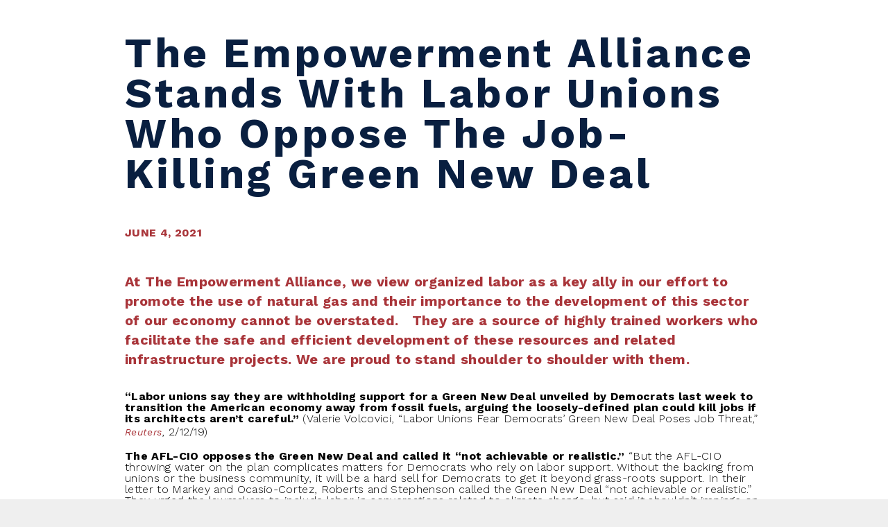

--- FILE ---
content_type: text/html; charset=UTF-8
request_url: https://empoweringamerica.org/tea_unions/
body_size: 19778
content:

<!doctype html>
<html lang="en-US">
<head>
	<meta charset="UTF-8" />
<script>
var gform;gform||(document.addEventListener("gform_main_scripts_loaded",function(){gform.scriptsLoaded=!0}),document.addEventListener("gform/theme/scripts_loaded",function(){gform.themeScriptsLoaded=!0}),window.addEventListener("DOMContentLoaded",function(){gform.domLoaded=!0}),gform={domLoaded:!1,scriptsLoaded:!1,themeScriptsLoaded:!1,isFormEditor:()=>"function"==typeof InitializeEditor,callIfLoaded:function(o){return!(!gform.domLoaded||!gform.scriptsLoaded||!gform.themeScriptsLoaded&&!gform.isFormEditor()||(gform.isFormEditor()&&console.warn("The use of gform.initializeOnLoaded() is deprecated in the form editor context and will be removed in Gravity Forms 3.1."),o(),0))},initializeOnLoaded:function(o){gform.callIfLoaded(o)||(document.addEventListener("gform_main_scripts_loaded",()=>{gform.scriptsLoaded=!0,gform.callIfLoaded(o)}),document.addEventListener("gform/theme/scripts_loaded",()=>{gform.themeScriptsLoaded=!0,gform.callIfLoaded(o)}),window.addEventListener("DOMContentLoaded",()=>{gform.domLoaded=!0,gform.callIfLoaded(o)}))},hooks:{action:{},filter:{}},addAction:function(o,r,e,t){gform.addHook("action",o,r,e,t)},addFilter:function(o,r,e,t){gform.addHook("filter",o,r,e,t)},doAction:function(o){gform.doHook("action",o,arguments)},applyFilters:function(o){return gform.doHook("filter",o,arguments)},removeAction:function(o,r){gform.removeHook("action",o,r)},removeFilter:function(o,r,e){gform.removeHook("filter",o,r,e)},addHook:function(o,r,e,t,n){null==gform.hooks[o][r]&&(gform.hooks[o][r]=[]);var d=gform.hooks[o][r];null==n&&(n=r+"_"+d.length),gform.hooks[o][r].push({tag:n,callable:e,priority:t=null==t?10:t})},doHook:function(r,o,e){var t;if(e=Array.prototype.slice.call(e,1),null!=gform.hooks[r][o]&&((o=gform.hooks[r][o]).sort(function(o,r){return o.priority-r.priority}),o.forEach(function(o){"function"!=typeof(t=o.callable)&&(t=window[t]),"action"==r?t.apply(null,e):e[0]=t.apply(null,e)})),"filter"==r)return e[0]},removeHook:function(o,r,t,n){var e;null!=gform.hooks[o][r]&&(e=(e=gform.hooks[o][r]).filter(function(o,r,e){return!!(null!=n&&n!=o.tag||null!=t&&t!=o.priority)}),gform.hooks[o][r]=e)}});
</script>

	<meta name="viewport" content="width=device-width, initial-scale=1" />
	<link rel="profile" href="https://gmpg.org/xfn/11" />
	<link rel="author" href="humans.txt" />
	<link rel="apple-touch-icon" sizes="60x60" href="/apple-touch-icon.png">
<link rel="icon" type="image/png" sizes="32x32" href="/favicon-32x32.png">
<link rel="icon" type="image/png" sizes="16x16" href="/favicon-16x16.png">
<link rel="manifest" href="/site.webmanifest">
<link rel="mask-icon" href="/safari-pinned-tab.svg" color="#5bbad5">
<meta name="msapplication-TileColor" content="#da532c">
<meta name="theme-color" content="#ffffff">
    <link rel="stylesheet" type="text/css" href="//cdn.jsdelivr.net/jquery.slick/1.4.1/slick.css"/>
<link rel="stylesheet" type="text/css" href="//cdn.jsdelivr.net/jquery.slick/1.4.1/slick-theme.css"/>

	<!--<script src="https://cdn.jsdelivr.net/npm/@svgdotjs/svg.js@3.0/dist/svg.min.js"></script>-->
	
	<!-- SCrollMagic and GreenSock -->
	<script src="https://cdnjs.cloudflare.com/ajax/libs/ScrollMagic/2.0.7/ScrollMagic.min.js"></script>
	<script src="https://cdnjs.cloudflare.com/ajax/libs/ScrollMagic/2.0.7/plugins/debug.addIndicators.min.js"></script>
	<script src="https://cdnjs.cloudflare.com/ajax/libs/ScrollMagic/2.0.7/plugins/animation.gsap.min.js"></script>
	<script src="https://cdnjs.cloudflare.com/ajax/libs/gsap/2.0.1/TweenMax.min.js"></script>
	
    <!-- Global Header Scripts -->
	<!-- Facebook Pixel Code --><script>!function(f,b,e,v,n,t,s){if(f.fbq)return;n=f.fbq=function(){n.callMethod?n.callMethod.apply(n,arguments):n.queue.push(arguments)};if(!f._fbq)f._fbq=n;n.push=n;n.loaded=!0;n.version='2.0';n.queue=[];t=b.createElement(e);t.async=!0;t.src=v;s=b.getElementsByTagName(e)[0];s.parentNode.insertBefore(t,s)}(window, document,'script','https://connect.facebook.net/en_US/fbevents.js');fbq('init', '1780230215604640');fbq('track', 'PageView');</script><noscript><img height="1" width="1" style="display:none"src="https://www.facebook.com/tr?id=1780230215604640&#038;ev=PageView&#038;noscript=1"/></noscript><!-- End Facebook Pixel Code -->

<!--?php &lt;!-- Global site tag (gtag.js) - Google Ads: 756717185 --&gt;&lt;img src="[data-uri]" data-wp-preserve="%3Cscript%20async%20src%3D%22https%3A%2F%2Fwww.googletagmanager.com%2Fgtag%2Fjs%3Fid%3DAW-756717185%22%3E%3C%2Fscript%3E" data-mce-resize="false" data-mce-placeholder="1" class="mce-object" width="20" height="20" alt="&amp;lt;script&amp;gt;" title="&amp;lt;script&amp;gt;" ?--><script>  window.dataLayer = window.dataLayer || [];  function gtag(){dataLayer.push(arguments);}  gtag('js', new Date());  gtag('config', 'AW-756717185');</script>

<!-- Global site tag (gtag.js) - Google Analytics --><script async src="https://www.googletagmanager.com/gtag/js?id=UA-135889320-12"></script><script>  window.dataLayer = window.dataLayer || [];  function gtag(){dataLayer.push(arguments);}  gtag('js', new Date());  gtag('config', 'UA-135889320-12');</script>
	<meta name='robots' content='index, follow, max-image-preview:large, max-snippet:-1, max-video-preview:-1' />

	<!-- This site is optimized with the Yoast SEO plugin v26.8 - https://yoast.com/product/yoast-seo-wordpress/ -->
	<title>The Empowerment Alliance Stands With Labor Unions Who Oppose The Job-Killing Green New Deal - TEA</title>
	<link rel="canonical" href="https://empoweringamerica.org/tea_unions/" />
	<meta property="og:locale" content="en_US" />
	<meta property="og:type" content="article" />
	<meta property="og:title" content="The Empowerment Alliance Stands With Labor Unions Who Oppose The Job-Killing Green New Deal - TEA" />
	<meta property="og:description" content="At The Empowerment Alliance, we view organized labor as a key ally in our effort to promote the use of natural gas and their importance to the development of this sector of our economy cannot..." />
	<meta property="og:url" content="https://empoweringamerica.org/tea_unions/" />
	<meta property="og:site_name" content="TEA" />
	<meta property="article:publisher" content="https://www.facebook.com/TheEmpowermentAlliance/" />
	<meta property="article:published_time" content="2021-06-04T18:10:34+00:00" />
	<meta property="article:modified_time" content="2021-07-14T17:59:26+00:00" />
	<meta name="author" content="Admin" />
	<meta name="twitter:card" content="summary_large_image" />
	<meta name="twitter:creator" content="@empoweringusa" />
	<meta name="twitter:site" content="@empoweringusa" />
	<meta name="twitter:label1" content="Written by" />
	<meta name="twitter:data1" content="Admin" />
	<meta name="twitter:label2" content="Est. reading time" />
	<meta name="twitter:data2" content="4 minutes" />
	<script type="application/ld+json" class="yoast-schema-graph">{"@context":"https://schema.org","@graph":[{"@type":"Article","@id":"https://empoweringamerica.org/tea_unions/#article","isPartOf":{"@id":"https://empoweringamerica.org/tea_unions/"},"author":{"name":"Admin","@id":"https://empoweringamerica.org/#/schema/person/0060b1b6580c1c64023517ed2dc9edb8"},"headline":"The Empowerment Alliance Stands With Labor Unions Who Oppose The Job-Killing Green New Deal","datePublished":"2021-06-04T18:10:34+00:00","dateModified":"2021-07-14T17:59:26+00:00","mainEntityOfPage":{"@id":"https://empoweringamerica.org/tea_unions/"},"wordCount":805,"commentCount":0,"keywords":["News"],"articleSection":["NEWS"],"inLanguage":"en-US","potentialAction":[{"@type":"CommentAction","name":"Comment","target":["https://empoweringamerica.org/tea_unions/#respond"]}]},{"@type":"WebPage","@id":"https://empoweringamerica.org/tea_unions/","url":"https://empoweringamerica.org/tea_unions/","name":"The Empowerment Alliance Stands With Labor Unions Who Oppose The Job-Killing Green New Deal - TEA","isPartOf":{"@id":"https://empoweringamerica.org/#website"},"datePublished":"2021-06-04T18:10:34+00:00","dateModified":"2021-07-14T17:59:26+00:00","author":{"@id":"https://empoweringamerica.org/#/schema/person/0060b1b6580c1c64023517ed2dc9edb8"},"breadcrumb":{"@id":"https://empoweringamerica.org/tea_unions/#breadcrumb"},"inLanguage":"en-US","potentialAction":[{"@type":"ReadAction","target":["https://empoweringamerica.org/tea_unions/"]}]},{"@type":"BreadcrumbList","@id":"https://empoweringamerica.org/tea_unions/#breadcrumb","itemListElement":[{"@type":"ListItem","position":1,"name":"Home","item":"https://empoweringamerica.org/"},{"@type":"ListItem","position":2,"name":"The Empowerment Alliance Stands With Labor Unions Who Oppose The Job-Killing Green New Deal"}]},{"@type":"WebSite","@id":"https://empoweringamerica.org/#website","url":"https://empoweringamerica.org/","name":"TEA","description":"We are the resistance to the green-at-all-cost energy movement.","potentialAction":[{"@type":"SearchAction","target":{"@type":"EntryPoint","urlTemplate":"https://empoweringamerica.org/?s={search_term_string}"},"query-input":{"@type":"PropertyValueSpecification","valueRequired":true,"valueName":"search_term_string"}}],"inLanguage":"en-US"},{"@type":"Person","@id":"https://empoweringamerica.org/#/schema/person/0060b1b6580c1c64023517ed2dc9edb8","name":"Admin","image":{"@type":"ImageObject","inLanguage":"en-US","@id":"https://empoweringamerica.org/#/schema/person/image/","url":"https://secure.gravatar.com/avatar/b65863121fd65bfad403bf160d565f050a1bb80e255635cc958aa6655a0d7305?s=96&d=mm&r=g","contentUrl":"https://secure.gravatar.com/avatar/b65863121fd65bfad403bf160d565f050a1bb80e255635cc958aa6655a0d7305?s=96&d=mm&r=g","caption":"Admin"},"url":"https://empoweringamerica.org/author/patrick-ms/"}]}</script>
	<!-- / Yoast SEO plugin. -->


<link rel='dns-prefetch' href='//ajax.googleapis.com' />
<link rel='dns-prefetch' href='//cdnjs.cloudflare.com' />
<link rel='dns-prefetch' href='//fonts.googleapis.com' />
<link rel='dns-prefetch' href='//use.typekit.net' />
<link rel="alternate" type="application/rss+xml" title="TEA &raquo; Feed" href="https://empoweringamerica.org/feed/" />
<link rel="alternate" type="application/rss+xml" title="TEA &raquo; Comments Feed" href="https://empoweringamerica.org/comments/feed/" />
<link rel="alternate" type="application/rss+xml" title="TEA &raquo; The Empowerment Alliance Stands With Labor Unions Who Oppose The Job-Killing Green New Deal Comments Feed" href="https://empoweringamerica.org/tea_unions/feed/" />
<link rel="alternate" title="oEmbed (JSON)" type="application/json+oembed" href="https://empoweringamerica.org/wp-json/oembed/1.0/embed?url=https%3A%2F%2Fempoweringamerica.org%2Ftea_unions%2F" />
<link rel="alternate" title="oEmbed (XML)" type="text/xml+oembed" href="https://empoweringamerica.org/wp-json/oembed/1.0/embed?url=https%3A%2F%2Fempoweringamerica.org%2Ftea_unions%2F&#038;format=xml" />
<style id='wp-img-auto-sizes-contain-inline-css'>
img:is([sizes=auto i],[sizes^="auto," i]){contain-intrinsic-size:3000px 1500px}
/*# sourceURL=wp-img-auto-sizes-contain-inline-css */
</style>
<style id='wp-emoji-styles-inline-css'>

	img.wp-smiley, img.emoji {
		display: inline !important;
		border: none !important;
		box-shadow: none !important;
		height: 1em !important;
		width: 1em !important;
		margin: 0 0.07em !important;
		vertical-align: -0.1em !important;
		background: none !important;
		padding: 0 !important;
	}
/*# sourceURL=wp-emoji-styles-inline-css */
</style>
<style id='wp-block-library-inline-css'>
:root{--wp-block-synced-color:#7a00df;--wp-block-synced-color--rgb:122,0,223;--wp-bound-block-color:var(--wp-block-synced-color);--wp-editor-canvas-background:#ddd;--wp-admin-theme-color:#007cba;--wp-admin-theme-color--rgb:0,124,186;--wp-admin-theme-color-darker-10:#006ba1;--wp-admin-theme-color-darker-10--rgb:0,107,160.5;--wp-admin-theme-color-darker-20:#005a87;--wp-admin-theme-color-darker-20--rgb:0,90,135;--wp-admin-border-width-focus:2px}@media (min-resolution:192dpi){:root{--wp-admin-border-width-focus:1.5px}}.wp-element-button{cursor:pointer}:root .has-very-light-gray-background-color{background-color:#eee}:root .has-very-dark-gray-background-color{background-color:#313131}:root .has-very-light-gray-color{color:#eee}:root .has-very-dark-gray-color{color:#313131}:root .has-vivid-green-cyan-to-vivid-cyan-blue-gradient-background{background:linear-gradient(135deg,#00d084,#0693e3)}:root .has-purple-crush-gradient-background{background:linear-gradient(135deg,#34e2e4,#4721fb 50%,#ab1dfe)}:root .has-hazy-dawn-gradient-background{background:linear-gradient(135deg,#faaca8,#dad0ec)}:root .has-subdued-olive-gradient-background{background:linear-gradient(135deg,#fafae1,#67a671)}:root .has-atomic-cream-gradient-background{background:linear-gradient(135deg,#fdd79a,#004a59)}:root .has-nightshade-gradient-background{background:linear-gradient(135deg,#330968,#31cdcf)}:root .has-midnight-gradient-background{background:linear-gradient(135deg,#020381,#2874fc)}:root{--wp--preset--font-size--normal:16px;--wp--preset--font-size--huge:42px}.has-regular-font-size{font-size:1em}.has-larger-font-size{font-size:2.625em}.has-normal-font-size{font-size:var(--wp--preset--font-size--normal)}.has-huge-font-size{font-size:var(--wp--preset--font-size--huge)}.has-text-align-center{text-align:center}.has-text-align-left{text-align:left}.has-text-align-right{text-align:right}.has-fit-text{white-space:nowrap!important}#end-resizable-editor-section{display:none}.aligncenter{clear:both}.items-justified-left{justify-content:flex-start}.items-justified-center{justify-content:center}.items-justified-right{justify-content:flex-end}.items-justified-space-between{justify-content:space-between}.screen-reader-text{border:0;clip-path:inset(50%);height:1px;margin:-1px;overflow:hidden;padding:0;position:absolute;width:1px;word-wrap:normal!important}.screen-reader-text:focus{background-color:#ddd;clip-path:none;color:#444;display:block;font-size:1em;height:auto;left:5px;line-height:normal;padding:15px 23px 14px;text-decoration:none;top:5px;width:auto;z-index:100000}html :where(.has-border-color){border-style:solid}html :where([style*=border-top-color]){border-top-style:solid}html :where([style*=border-right-color]){border-right-style:solid}html :where([style*=border-bottom-color]){border-bottom-style:solid}html :where([style*=border-left-color]){border-left-style:solid}html :where([style*=border-width]){border-style:solid}html :where([style*=border-top-width]){border-top-style:solid}html :where([style*=border-right-width]){border-right-style:solid}html :where([style*=border-bottom-width]){border-bottom-style:solid}html :where([style*=border-left-width]){border-left-style:solid}html :where(img[class*=wp-image-]){height:auto;max-width:100%}:where(figure){margin:0 0 1em}html :where(.is-position-sticky){--wp-admin--admin-bar--position-offset:var(--wp-admin--admin-bar--height,0px)}@media screen and (max-width:600px){html :where(.is-position-sticky){--wp-admin--admin-bar--position-offset:0px}}

/*# sourceURL=wp-block-library-inline-css */
</style><style id='global-styles-inline-css'>
:root{--wp--preset--aspect-ratio--square: 1;--wp--preset--aspect-ratio--4-3: 4/3;--wp--preset--aspect-ratio--3-4: 3/4;--wp--preset--aspect-ratio--3-2: 3/2;--wp--preset--aspect-ratio--2-3: 2/3;--wp--preset--aspect-ratio--16-9: 16/9;--wp--preset--aspect-ratio--9-16: 9/16;--wp--preset--color--black: #000000;--wp--preset--color--cyan-bluish-gray: #abb8c3;--wp--preset--color--white: #FFF;--wp--preset--color--pale-pink: #f78da7;--wp--preset--color--vivid-red: #cf2e2e;--wp--preset--color--luminous-vivid-orange: #ff6900;--wp--preset--color--luminous-vivid-amber: #fcb900;--wp--preset--color--light-green-cyan: #7bdcb5;--wp--preset--color--vivid-green-cyan: #00d084;--wp--preset--color--pale-cyan-blue: #8ed1fc;--wp--preset--color--vivid-cyan-blue: #0693e3;--wp--preset--color--vivid-purple: #9b51e0;--wp--preset--color--primary: #0073a8;--wp--preset--color--secondary: #005075;--wp--preset--color--dark-gray: #111;--wp--preset--color--light-gray: #767676;--wp--preset--gradient--vivid-cyan-blue-to-vivid-purple: linear-gradient(135deg,rgb(6,147,227) 0%,rgb(155,81,224) 100%);--wp--preset--gradient--light-green-cyan-to-vivid-green-cyan: linear-gradient(135deg,rgb(122,220,180) 0%,rgb(0,208,130) 100%);--wp--preset--gradient--luminous-vivid-amber-to-luminous-vivid-orange: linear-gradient(135deg,rgb(252,185,0) 0%,rgb(255,105,0) 100%);--wp--preset--gradient--luminous-vivid-orange-to-vivid-red: linear-gradient(135deg,rgb(255,105,0) 0%,rgb(207,46,46) 100%);--wp--preset--gradient--very-light-gray-to-cyan-bluish-gray: linear-gradient(135deg,rgb(238,238,238) 0%,rgb(169,184,195) 100%);--wp--preset--gradient--cool-to-warm-spectrum: linear-gradient(135deg,rgb(74,234,220) 0%,rgb(151,120,209) 20%,rgb(207,42,186) 40%,rgb(238,44,130) 60%,rgb(251,105,98) 80%,rgb(254,248,76) 100%);--wp--preset--gradient--blush-light-purple: linear-gradient(135deg,rgb(255,206,236) 0%,rgb(152,150,240) 100%);--wp--preset--gradient--blush-bordeaux: linear-gradient(135deg,rgb(254,205,165) 0%,rgb(254,45,45) 50%,rgb(107,0,62) 100%);--wp--preset--gradient--luminous-dusk: linear-gradient(135deg,rgb(255,203,112) 0%,rgb(199,81,192) 50%,rgb(65,88,208) 100%);--wp--preset--gradient--pale-ocean: linear-gradient(135deg,rgb(255,245,203) 0%,rgb(182,227,212) 50%,rgb(51,167,181) 100%);--wp--preset--gradient--electric-grass: linear-gradient(135deg,rgb(202,248,128) 0%,rgb(113,206,126) 100%);--wp--preset--gradient--midnight: linear-gradient(135deg,rgb(2,3,129) 0%,rgb(40,116,252) 100%);--wp--preset--font-size--small: 19.5px;--wp--preset--font-size--medium: 20px;--wp--preset--font-size--large: 36.5px;--wp--preset--font-size--x-large: 42px;--wp--preset--font-size--normal: 22px;--wp--preset--font-size--huge: 49.5px;--wp--preset--spacing--20: 0.44rem;--wp--preset--spacing--30: 0.67rem;--wp--preset--spacing--40: 1rem;--wp--preset--spacing--50: 1.5rem;--wp--preset--spacing--60: 2.25rem;--wp--preset--spacing--70: 3.38rem;--wp--preset--spacing--80: 5.06rem;--wp--preset--shadow--natural: 6px 6px 9px rgba(0, 0, 0, 0.2);--wp--preset--shadow--deep: 12px 12px 50px rgba(0, 0, 0, 0.4);--wp--preset--shadow--sharp: 6px 6px 0px rgba(0, 0, 0, 0.2);--wp--preset--shadow--outlined: 6px 6px 0px -3px rgb(255, 255, 255), 6px 6px rgb(0, 0, 0);--wp--preset--shadow--crisp: 6px 6px 0px rgb(0, 0, 0);}:where(.is-layout-flex){gap: 0.5em;}:where(.is-layout-grid){gap: 0.5em;}body .is-layout-flex{display: flex;}.is-layout-flex{flex-wrap: wrap;align-items: center;}.is-layout-flex > :is(*, div){margin: 0;}body .is-layout-grid{display: grid;}.is-layout-grid > :is(*, div){margin: 0;}:where(.wp-block-columns.is-layout-flex){gap: 2em;}:where(.wp-block-columns.is-layout-grid){gap: 2em;}:where(.wp-block-post-template.is-layout-flex){gap: 1.25em;}:where(.wp-block-post-template.is-layout-grid){gap: 1.25em;}.has-black-color{color: var(--wp--preset--color--black) !important;}.has-cyan-bluish-gray-color{color: var(--wp--preset--color--cyan-bluish-gray) !important;}.has-white-color{color: var(--wp--preset--color--white) !important;}.has-pale-pink-color{color: var(--wp--preset--color--pale-pink) !important;}.has-vivid-red-color{color: var(--wp--preset--color--vivid-red) !important;}.has-luminous-vivid-orange-color{color: var(--wp--preset--color--luminous-vivid-orange) !important;}.has-luminous-vivid-amber-color{color: var(--wp--preset--color--luminous-vivid-amber) !important;}.has-light-green-cyan-color{color: var(--wp--preset--color--light-green-cyan) !important;}.has-vivid-green-cyan-color{color: var(--wp--preset--color--vivid-green-cyan) !important;}.has-pale-cyan-blue-color{color: var(--wp--preset--color--pale-cyan-blue) !important;}.has-vivid-cyan-blue-color{color: var(--wp--preset--color--vivid-cyan-blue) !important;}.has-vivid-purple-color{color: var(--wp--preset--color--vivid-purple) !important;}.has-black-background-color{background-color: var(--wp--preset--color--black) !important;}.has-cyan-bluish-gray-background-color{background-color: var(--wp--preset--color--cyan-bluish-gray) !important;}.has-white-background-color{background-color: var(--wp--preset--color--white) !important;}.has-pale-pink-background-color{background-color: var(--wp--preset--color--pale-pink) !important;}.has-vivid-red-background-color{background-color: var(--wp--preset--color--vivid-red) !important;}.has-luminous-vivid-orange-background-color{background-color: var(--wp--preset--color--luminous-vivid-orange) !important;}.has-luminous-vivid-amber-background-color{background-color: var(--wp--preset--color--luminous-vivid-amber) !important;}.has-light-green-cyan-background-color{background-color: var(--wp--preset--color--light-green-cyan) !important;}.has-vivid-green-cyan-background-color{background-color: var(--wp--preset--color--vivid-green-cyan) !important;}.has-pale-cyan-blue-background-color{background-color: var(--wp--preset--color--pale-cyan-blue) !important;}.has-vivid-cyan-blue-background-color{background-color: var(--wp--preset--color--vivid-cyan-blue) !important;}.has-vivid-purple-background-color{background-color: var(--wp--preset--color--vivid-purple) !important;}.has-black-border-color{border-color: var(--wp--preset--color--black) !important;}.has-cyan-bluish-gray-border-color{border-color: var(--wp--preset--color--cyan-bluish-gray) !important;}.has-white-border-color{border-color: var(--wp--preset--color--white) !important;}.has-pale-pink-border-color{border-color: var(--wp--preset--color--pale-pink) !important;}.has-vivid-red-border-color{border-color: var(--wp--preset--color--vivid-red) !important;}.has-luminous-vivid-orange-border-color{border-color: var(--wp--preset--color--luminous-vivid-orange) !important;}.has-luminous-vivid-amber-border-color{border-color: var(--wp--preset--color--luminous-vivid-amber) !important;}.has-light-green-cyan-border-color{border-color: var(--wp--preset--color--light-green-cyan) !important;}.has-vivid-green-cyan-border-color{border-color: var(--wp--preset--color--vivid-green-cyan) !important;}.has-pale-cyan-blue-border-color{border-color: var(--wp--preset--color--pale-cyan-blue) !important;}.has-vivid-cyan-blue-border-color{border-color: var(--wp--preset--color--vivid-cyan-blue) !important;}.has-vivid-purple-border-color{border-color: var(--wp--preset--color--vivid-purple) !important;}.has-vivid-cyan-blue-to-vivid-purple-gradient-background{background: var(--wp--preset--gradient--vivid-cyan-blue-to-vivid-purple) !important;}.has-light-green-cyan-to-vivid-green-cyan-gradient-background{background: var(--wp--preset--gradient--light-green-cyan-to-vivid-green-cyan) !important;}.has-luminous-vivid-amber-to-luminous-vivid-orange-gradient-background{background: var(--wp--preset--gradient--luminous-vivid-amber-to-luminous-vivid-orange) !important;}.has-luminous-vivid-orange-to-vivid-red-gradient-background{background: var(--wp--preset--gradient--luminous-vivid-orange-to-vivid-red) !important;}.has-very-light-gray-to-cyan-bluish-gray-gradient-background{background: var(--wp--preset--gradient--very-light-gray-to-cyan-bluish-gray) !important;}.has-cool-to-warm-spectrum-gradient-background{background: var(--wp--preset--gradient--cool-to-warm-spectrum) !important;}.has-blush-light-purple-gradient-background{background: var(--wp--preset--gradient--blush-light-purple) !important;}.has-blush-bordeaux-gradient-background{background: var(--wp--preset--gradient--blush-bordeaux) !important;}.has-luminous-dusk-gradient-background{background: var(--wp--preset--gradient--luminous-dusk) !important;}.has-pale-ocean-gradient-background{background: var(--wp--preset--gradient--pale-ocean) !important;}.has-electric-grass-gradient-background{background: var(--wp--preset--gradient--electric-grass) !important;}.has-midnight-gradient-background{background: var(--wp--preset--gradient--midnight) !important;}.has-small-font-size{font-size: var(--wp--preset--font-size--small) !important;}.has-medium-font-size{font-size: var(--wp--preset--font-size--medium) !important;}.has-large-font-size{font-size: var(--wp--preset--font-size--large) !important;}.has-x-large-font-size{font-size: var(--wp--preset--font-size--x-large) !important;}
/*# sourceURL=global-styles-inline-css */
</style>

<style id='classic-theme-styles-inline-css'>
/*! This file is auto-generated */
.wp-block-button__link{color:#fff;background-color:#32373c;border-radius:9999px;box-shadow:none;text-decoration:none;padding:calc(.667em + 2px) calc(1.333em + 2px);font-size:1.125em}.wp-block-file__button{background:#32373c;color:#fff;text-decoration:none}
/*# sourceURL=/wp-includes/css/classic-themes.min.css */
</style>
<link rel='stylesheet' id='ctf_styles-css' href='https://empoweringamerica.org/wp-content/plugins/custom-twitter-feeds-pro/css/ctf-styles.min.css?ver=2.5.2' media='all' />
<link rel='stylesheet' id='twentynineteen-print-style-css' href='https://empoweringamerica.org/wp-content/themes/twentynineteen/print.css?ver=1.2' media='print' />
<link rel='stylesheet' id='bootstrap-style-css' href='https://empoweringamerica.org/wp-content/themes/tea/assets/css/bootstrap.min.css?ver=6.9' media='all' />
<link rel='stylesheet' id='tea-style-css' href='https://empoweringamerica.org/wp-content/themes/tea/assets/css/app.css?ver=1.2' media='all' />
<link rel='stylesheet' id='hover-style-css' href='https://empoweringamerica.org/wp-content/themes/tea/assets/css/animate.min.css?ver=6.9' media='all' />
<link rel='stylesheet' id='fontawesome-style-css' href='https://empoweringamerica.org/wp-content/themes/tea/assets/css/all.min.css?ver=6.9' media='all' />
<link rel='stylesheet' id='google-fonts-css' href='https://fonts.googleapis.com/css2?family=Work+Sans%3Aital%2Cwght%400%2C300%3B0%2C700%3B1%2C400&#038;display=swap&#038;ver=6.9' media='all' />
<link rel='stylesheet' id='adobe-fonts-css' href='https://use.typekit.net/fvb0rnb.css?ver=6.9' media='all' />
<link rel='stylesheet' id='responsive-styles-css' href='https://empoweringamerica.org/wp-content/themes/tea/assets/css/responsive.css?ver=6.9' media='all' />
<script src="https://ajax.googleapis.com/ajax/libs/jquery/3.4.1/jquery.min.js?ver=3.4.1" id="jquery-js"></script>
<script src="https://cdnjs.cloudflare.com/ajax/libs/popper.js/1.12.9/umd/popper.min.js?ver=6.9" id="popper-script-js"></script>
<script src="https://empoweringamerica.org/wp-content/themes/tea/assets/js/bootstrap.min.js?ver=6.9" id="bootstrap-script-js"></script>
<script src="https://empoweringamerica.org/wp-content/themes/tea/assets/js/main.js?ver=6.9" id="theme-script-js"></script>
<script src="https://empoweringamerica.org/wp-content/themes/tea/assets/js/raphael.js?ver=6.9" id="raphael-script-js"></script>
<script src="https://empoweringamerica.org/wp-content/themes/tea/assets/js/jquery.usmap.js?ver=6.9" id="map-script-js"></script>
<script src="https://empoweringamerica.org/wp-content/themes/tea/assets/js/parallax.min.js?ver=6.9" id="parallax-script-js"></script>
<script src="https://empoweringamerica.org/wp-content/themes/tea/assets/js/all.min.js?ver=6.9" id="fontawesome-script-js"></script>
<link rel="https://api.w.org/" href="https://empoweringamerica.org/wp-json/" /><link rel="alternate" title="JSON" type="application/json" href="https://empoweringamerica.org/wp-json/wp/v2/posts/1342" /><link rel="EditURI" type="application/rsd+xml" title="RSD" href="https://empoweringamerica.org/xmlrpc.php?rsd" />
<link rel='shortlink' href='https://empoweringamerica.org/?p=1342' />
<link rel="pingback" href="https://empoweringamerica.org/xmlrpc.php"><link rel="icon" href="https://empoweringamerica.org/wp-content/uploads/2026/01/apple-touch-icon.webp" sizes="32x32" />
<link rel="icon" href="https://empoweringamerica.org/wp-content/uploads/2026/01/apple-touch-icon.webp" sizes="192x192" />
<link rel="apple-touch-icon" href="https://empoweringamerica.org/wp-content/uploads/2026/01/apple-touch-icon.webp" />
<meta name="msapplication-TileImage" content="https://empoweringamerica.org/wp-content/uploads/2026/01/apple-touch-icon.webp" />

    <!-- Page Header Scripts -->
	
	<!-- Theme Color -->
		
	<style type="text/css">
		/* --------------------
		   Theme General
		-------------------- */
		.color-theme {
			color: #a9353a !important;
		}
		
		.color-theme-secondary {
			color: #091F40 !important;
		}
		
		.bg-theme {
			background: #efefef;
		}
		
		
		
		
		/* --------------------
		   Anchor Text 
		-------------------- */
		a, a.anchor-theme {
			-webkit-font-smoothing:antialiased;
			text-rendering:optimizelegibility;
			text-decoration: none !important;
			transition: none;
		}

		a:hover {
			color: #a9353a;
			opacity: 1 !important;
		}

		a, a.anchor-theme {
			font-family: 'Work Sans', sans-serif;
			font-size: 0.875rem; /* 14px */
			letter-spacing: 0.02rem;
			line-height: 1.375rem;
			font-weight: 400;
			color: #a9353a;   
		}
		
		a.anchor-theme:hover,
		a.anchor-main-nav:hover {
			color: #091F40;
			cursor: pointer;
		}

		.anchor-main-nav {
			font-family: 'Work Sans', sans-serif;
			font-size: 0.875rem; /* 14px */
			letter-spacing: 0.02rem;
			line-height: 1.375rem;
			font-weight: 400;
			color: #091F40;
		}

		.anchor-main-nav:visited {
			color: #091F40;
		}

		.anchor-sub-nav {
			font-family: 'Work Sans', sans-serif;
			font-size: 0.875rem; /* 14px */
			letter-spacing: 0.02rem;
			line-height: 1.375rem;
			font-weight: 400;
			color: #091F40;
		}

		.anchor-main-nav:visited {
			color: #091F40;
		}

        .anchor-footer-nav {
            font-family: 'Work Sans', sans-serif;
            font-weight: 700;
            font-size: 1rem; /* 16px */
            letter-spacing: 0.02rem;
            line-height: 1.375rem;
            color: #a9353a;
        }
		
		
		
		
		/* --------------------
		   Buttons 
		-------------------- */
		.btn {
			font-family: 'Work Sans', sans-serif;
			font-weight: 700;
			font-size: 1rem; /* 16px */
			letter-spacing: 0.02rem;
			line-height: 1.375rem;
		    border-radius: 25px;
		    padding: 12px 50px;
			-webkit-transition: all ease .2s;
		    -ms-transition: all ease .2s;
		    -moz-transition: all ease .2s;
		    transition: all ease .2s;
		}
		
		/* Theme Button */
		.btn-theme {
			background: transparent;
			border: 1px solid #0182b5;
		}
		
		/* Theme Button Hover */
		.btn-theme:hover,
		.btn-theme:focus {
			background: #0182b5;
			border: 1px solid #0182b5;
			color: #fff !important;
 		}
		
		.btn-red-bd {
			background: transparent;
			border: 1px solid #a9353a;
			color: #fff;
		}
		
		.btn-red-bd:hover,
		.btn-red-bd:focus {
			background: #a9353a;
			border: 1px solid #a9353a;
            color: #fff;
		}
		
		.btn-red {
			background: #a9353a;
			border: 1px solid #a9353a;
			color: #fff;
		}
		
		.btn-red:hover,
		.btn-red:focus {
			background: #091F40;
			border: 1px solid #091F40;
            color: #fff;
		}
				
		/* WP Search Button */
		input.search-submit {
			background: #a9353a;
		}
		
		
		
		
		/* --------------------
		   Border 
		-------------------- */
		.border-theme {
			border-bottom: 1px solid #0182b5;
		}




		/* --------------------
		   Icons 
		-------------------- */
		.social-icon a {
			height: 25px;
			width: 25px;
			background: #0182b5;
			color: #fff !important;
			border-radius: 50px;
			font-size: 15px;
			-webkit-transition: all ease .2s;
			-ms-transition: all ease .2s;
			-moz-transition: all ease .2s;
			transition: all ease .2s;
		}

		.social-icon a:hover {
			background: #a9353a;
		}

        .icon {
            position: relative;
            top: 5px;
			height: 25px !important;
			width: 25px !important;
            padding: 5px;
			background: #0182b5;
			color: #fff !important;
			border-radius: 50px;
			font-size: 15px;
			-webkit-transition: all ease .2s;
			-ms-transition: all ease .2s;
			-moz-transition: all ease .2s;
			transition: all ease .2s;
		}

		.icon:hover {
			background: #a9353a;
		}

        .icon-darkBlue {
            position: relative;
            top: 5px;
			height: 25px !important;
			width: 25px !important;
            padding: 5px;
			background: #091F40;
			color: #fff !important;
			border-radius: 50px;
			font-size: 15px;
			-webkit-transition: all ease .2s;
			-ms-transition: all ease .2s;
			-moz-transition: all ease .2s;
			transition: all ease .2s;
		}

		.icon-darkBlue:hover {
			background: #a9353a;
		}

		.share-icon a {
			height: 25px;
			width: 25px;
			background: #091F40;
			color: #fff !important;
			border-radius: 50px;
			font-size: 15px;
			-webkit-transition: all ease .2s;
			-ms-transition: all ease .2s;
			-moz-transition: all ease .2s;
			transition: all ease .2s;
		}

		.share-icon a:hover {
			background: #a9353a;
		}
	</style>
<link rel="stylesheet" href="https://use.typekit.net/bbn6hvx.css">
<link href="https://unpkg.com/aos@2.3.1/dist/aos.css" rel="stylesheet">

<link rel='stylesheet' id='gforms_reset_css-css' href='https://empoweringamerica.org/wp-content/plugins/gravityforms/legacy/css/formreset.min.css?ver=2.9.26' media='all' />
<link rel='stylesheet' id='gforms_formsmain_css-css' href='https://empoweringamerica.org/wp-content/plugins/gravityforms/legacy/css/formsmain.min.css?ver=2.9.26' media='all' />
<link rel='stylesheet' id='gforms_ready_class_css-css' href='https://empoweringamerica.org/wp-content/plugins/gravityforms/legacy/css/readyclass.min.css?ver=2.9.26' media='all' />
<link rel='stylesheet' id='gforms_browsers_css-css' href='https://empoweringamerica.org/wp-content/plugins/gravityforms/legacy/css/browsers.min.css?ver=2.9.26' media='all' />
</head>


<body class="wp-singular post-template-default single single-post postid-1342 single-format-standard wp-embed-responsive wp-theme-twentynineteen wp-child-theme-tea site-1 singular image-filters-enabled">


<div id="page" class="site">
	<a class="skip-link screen-reader-text" href="#content">Skip to content</a>

	        <header id="masthead" class="site-header" >

            
			<div class="container border-bottom pt-5 pb-4">
				<div class="row justify-content-center align-items-center">
										<div class="col-lg-2 mb-5 mb-lg-0 text-center">
							<a href="https://empoweringamerica.org"><img class="tea-logo-v2 mx-auto"src="/wp-content/uploads/2022/04/logo.svg" alt=""></a>
						</div>
						<div class="col-lg-10 text-center text-lg-left">
														
							
							
													</div>
									</div>
			</div>
        </header>
            
       
	<div id="content">
	


<div id="primary" class="content-area single">
    <main id="main" class="site-main">

        <div class="container">
            <div class="row justify-content-center">
                <div class="col-10">
                    
<div class="post-content py-5">
				<h1 class="capitalize f-darkBlue work-sans f-700 line-height-58 mb-5">The Empowerment Alliance Stands With Labor Unions Who Oppose The Job-Killing Green New Deal</h1><p class="f-red f-700 uppercase mb-5">June 4, 2021</p><h4>At The Empowerment Alliance, we view organized labor as a key ally in our effort to promote the use of natural gas and their importance to the development of this sector of our economy cannot be overstated.   They are a source of highly trained workers who facilitate the safe and efficient development of these resources and related infrastructure projects. We are proud to stand shoulder to shoulder with them.</h4>
<p>&nbsp;</p>
<p><strong>“Labor unions say they are withholding support for a Green New Deal unveiled by Democrats last week to transition the American economy away from fossil fuels, arguing the loosely-defined plan could kill jobs if its architects aren’t careful.”</strong> (Valerie Volcovici, “Labor Unions Fear Democrats’ Green New Deal Poses Job Threat,” <a href="https://www.reuters.com/article/us-usa-greennewdeal-coal/labor-unions-fear-democrats-green-new-deal-poses-job-threat-idUSKCN1Q11D2"><em>Reuters</em></a>, 2/12/19)</p>
<p><strong>The AFL-CIO opposes the Green New Deal and called it “not achievable or realistic.” </strong>“But the AFL-CIO throwing water on the plan complicates matters for Democrats who rely on labor support. Without the backing from unions or the business community, it will be a hard sell for Democrats to get it beyond grass-roots support. In their letter to Markey and Ocasio-Cortez, Roberts and Stephenson called the Green New Deal “not achievable or realistic.” They urged the lawmakers to include labor in conversations related to climate change, but said it shouldn’t impinge on other priorities such as infrastructure.” (Colby Itkowitz, “AFL-CIO Criticizes Green New Deal, Calling It ‘Not Achievable Or Realistic,” <a href="https://www.washingtonpost.com/politics/afl-cio-criticizes-green-new-deal-calling-it-not-achievable-or-realistic/2019/03/12/842784fe-44dd-11e9-aaf8-4512a6fe3439_story.html"><em>The Washington Post</em></a>, 3/12/19)</p>
<p><strong>Yvette Pena O’Sullivan, Executive Director of the Laborers’ International Union of North America (LIUNA): “We will never settle for ‘just transition’ language as a solution to the job losses that will surely come from some of the policies in the [Green New Deal] resolution.” </strong>“The resolution’s backers say the plan &#8211; once fully sketched out in the legislation &#8211; would create jobs in much the same way as President Franklin Roosevelt’s New Deal of the 1930s by putting Americans to work on transformative government-led projects. It also calls for a ‘just transition’ for current fossil fuel workers &#8211; from coal miners to pipeline workers &#8211; through guarantees of healthcare, jobs, and job training. Union officials told Reuters they were skeptical. ‘We will never settle for ‘just transition’ language as a solution to the job losses that will surely come from some of the policies in the resolution,’ said Yvette Pena O’Sullivan, executive director of the Laborers’ International Union of North America (LIUNA), whose members work in construction and other industries.” (Valerie Volcovici, “Labor Unions Fear Democrats’ Green New Deal Poses Job Threat,” <a href="https://www.reuters.com/article/us-usa-greennewdeal-coal/labor-unions-fear-democrats-green-new-deal-poses-job-threat-idUSKCN1Q11D2"><em>Reuters</em></a>, 2/12/19)</p>
<p><strong>“Phil Smith, a spokesman for the United Mine Workers (UMWA), which represents workers in the coal industry, echoed the concerns. ‘We’ve heard words like ‘just transition’ before, but what does that really mean? Our members are worried about putting food on the table,’ he said.”</strong> (Valerie Volcovici, “Labor Unions Fear Democrats’ Green New Deal Poses Job Threat,” <a href="https://www.reuters.com/article/us-usa-greennewdeal-coal/labor-unions-fear-democrats-green-new-deal-poses-job-threat-idUSKCN1Q11D2"><em>Reuters</em></a>, 2/12/19)</p>
<p><strong>Sean McGarvey, President of the North America’s Building Trades Unions, said his members are skeptical of “green job” promises: Those “working in the oil and gas sector can make a middle-class living, whereas renewable energy firms have been less generous.” </strong>“Sean McGarvey, president of the North America’s Building Trades Unions, representing construction workers across all sectors including energy, said his staff had been contacted by Markey’s office about the Green New Deal, but said his members are skeptical of ‘green job’ promises. Members “working in the oil and gas sector can make a middle-class living, whereas renewable energy firms have been less generous,” he said at a pipeline safety event last week.” (Valerie Volcovici, “Labor Unions Fear Democrats’ Green New Deal Poses Job Threat,” <a href="https://www.reuters.com/article/us-usa-greennewdeal-coal/labor-unions-fear-democrats-green-new-deal-poses-job-threat-idUSKCN1Q11D2"><em>Reuters</em></a>, 2/12/19)</p>
<p><strong>“‘We will not stand by and allow threats to our members’ jobs and their families’ standard of living go unanswered,’ wrote Cecil Roberts, president of the United Mine Workers of America, and Lonnie Stephenson, president of the International Brotherhood of Electrical Workers.”</strong> <strong> </strong>“The AFL-CIO, the national arm for U.S. labor unions, offered a critical assessment of the Green New Deal, warning that the ambitious plan to combat climate change could adversely affect U.S. workers. In a letter to Sen. Edward J. Markey (D-Mass.) and Rep. Alexandria Ocasio-Cortez (D-N.Y.) last week, the lawmakers who introduced a resolution last month detailing the key components of their plan, the AFL-CIO said it could not support a proposal that did not address their concerns. ‘We will not stand by and allow threats to our members’ jobs and their families’ standard of living go unanswered,’ wrote Cecil Roberts, president of the United Mine Workers of America, and Lonnie Stephenson, president of the International Brotherhood of Electrical Workers.” (Colby Itkowitz, “AFL-CIO Criticizes Green New Deal, Calling It ‘Not Achievable Or Realistic,” <a href="https://www.washingtonpost.com/politics/afl-cio-criticizes-green-new-deal-calling-it-not-achievable-or-realistic/2019/03/12/842784fe-44dd-11e9-aaf8-4512a6fe3439_story.html"><em>The Washington Post</em></a>, 3/12/19)</p>

</div>
                </div>
            </div>
        </div>

    </main><!-- #main -->
</div><!-- #primary -->

<!-- Image Modal Structure -->
<div class="modal fade" id="imageModal" tabindex="-1" role="dialog" aria-labelledby="imageModal" aria-hidden="true">
    <div class="modal-dialog modal-lg" role="document">
        <div class="modal-content">
            <button type="button" class="close btn-round btn-primary" data-dismiss="modal" aria-label="Close">
                <span aria-hidden="true">&times;</span>
            </button>
            <img id="popupImage" src="" class="w-100" alt="Popup Image" style="width: 100%;">
        </div>
    </div>
</div>
<script>
jQuery(document).ready(function($) {
    // Attach click handler to all images inside .single only
    $('.single').on('click', 'img', function() {
        // Use data-full if present, otherwise fallback to src
        var imgSrc = $(this).data('full') ? $(this).data('full') : $(this).attr('src');
        $('#popupImage').attr('src', imgSrc);
        $('#imageModal').modal('show');
    });
    // Optional: clear image src on modal close
    $('#imageModal').on('hidden.bs.modal', function() {
        $('#popupImage').attr('src', '');
    });
});
</script>

<!-- GRAVITY FORMS
========================= -->
<section id="form-trigger " class="bg-white form section-30">
    <!-- Trigger animation background -->
    <div class="container">
        <div class="row">
            <div id="reveal"></div><!-- .reveal animation background -->

            <div class="col-lg-12 form-header mx-auto text-center">
                <h3 class="f-red f-700 my-3 kulturista font-size-25 letter-spacing-06">Sign Up. Be Informed.</h3>
            </div><!-- col -->

            <div class="col-lg-12 mx-auto">
                
                <div class='gf_browser_chrome gform_wrapper gform_legacy_markup_wrapper gform-theme--no-framework member-signup-form_wrapper' data-form-theme='legacy' data-form-index='0' id='gform_wrapper_1' ><form method='post' enctype='multipart/form-data'  id='gform_1' class='member-signup-form' action='/tea_unions/' data-formid='1' novalidate>
                        <div class='gform-body gform_body'><ul id='gform_fields_1' class='gform_fields top_label form_sublabel_below description_below validation_below'><li id="field_1_7" class="gfield gfield--type-text gfield--input-type-text gf_left_half gfield_contains_required field_sublabel_below gfield--no-description field_description_below hidden_label field_validation_below gfield_visibility_visible"  ><label class='gfield_label gform-field-label' for='input_1_7'>First Name<span class="gfield_required"><span class="gfield_required gfield_required_asterisk">*</span></span></label><div class='ginput_container ginput_container_text'><input name='input_7' id='input_1_7' type='text' value='' class='large'    placeholder='First Name' aria-required="true" aria-invalid="false"   /></div></li><li id="field_1_8" class="gfield gfield--type-text gfield--input-type-text gf_right_half gfield_contains_required field_sublabel_below gfield--no-description field_description_below hidden_label field_validation_below gfield_visibility_visible"  ><label class='gfield_label gform-field-label' for='input_1_8'>Last Name<span class="gfield_required"><span class="gfield_required gfield_required_asterisk">*</span></span></label><div class='ginput_container ginput_container_text'><input name='input_8' id='input_1_8' type='text' value='' class='large'    placeholder='Last Name' aria-required="true" aria-invalid="false"   /></div></li><li id="field_1_3" class="gfield gfield--type-email gfield--input-type-email gfield--width-full gf_left_half gfield_contains_required field_sublabel_below gfield--no-description field_description_below hidden_label field_validation_below gfield_visibility_visible"  ><label class='gfield_label gform-field-label' for='input_1_3'>Email Address<span class="gfield_required"><span class="gfield_required gfield_required_asterisk">*</span></span></label><div class='ginput_container ginput_container_email'>
                            <input name='input_3' id='input_1_3' type='email' value='' class='large'   placeholder='Email Address' aria-required="true" aria-invalid="false"  />
                        </div></li><li id="field_1_12" class="gfield gfield--type-address gfield--input-type-address gfield--width-full gf_right_half gfield_contains_required field_sublabel_hidden_label gfield--no-description field_description_below hidden_label field_validation_below gfield_visibility_visible"  ><label class='gfield_label gform-field-label gfield_label_before_complex' >Address<span class="gfield_required"><span class="gfield_required gfield_required_asterisk">*</span></span></label>    
                    <div class='ginput_complex ginput_container has_zip ginput_container_address gform-grid-row' id='input_1_12' >
                        <input type='hidden' class='gform_hidden' name='input_12.4' id='input_1_12_4' value=''/><span class='ginput_right address_zip ginput_address_zip gform-grid-col' id='input_1_12_5_container' >
                                    <input type='text' name='input_12.5' id='input_1_12_5' value=''   placeholder='Zip Code' aria-required='true'    />
                                    <label for='input_1_12_5' id='input_1_12_5_label' class='gform-field-label gform-field-label--type-sub hidden_sub_label screen-reader-text'>ZIP Code</label>
                                </span><input type='hidden' class='gform_hidden' name='input_12.6' id='input_1_12_6' value='United States' />
                    <div class='gf_clear gf_clear_complex'></div>
                </div></li><li id="field_1_2" class="gfield gfield--type-phone gfield--input-type-phone gfield--width-full gf_left_half field_sublabel_below gfield--no-description field_description_below hidden_label field_validation_below gfield_visibility_visible"  ><label class='gfield_label gform-field-label' for='input_1_2'>Phone Number</label><div class='ginput_container ginput_container_phone'><input name='input_2' id='input_1_2' type='tel' value='' class='large'  placeholder='Phone Number'  aria-invalid="false"   /></div></li><li id="field_1_13" class="gfield gfield--type-checkbox gfield--type-choice gfield--input-type-checkbox gfield--width-full gf_right_half custom-dropdown-multi gfield_contains_required field_sublabel_below gfield--no-description field_description_below field_validation_below gfield_visibility_visible"  ><label class='gfield_label gform-field-label gfield_label_before_complex' >What tea publication would you like to subscribe to<span class="gfield_required"><span class="gfield_required gfield_required_asterisk">*</span></span></label><div class='ginput_container ginput_container_checkbox'><ul class='gfield_checkbox' id='input_1_13'><li class='gchoice gchoice_select_all'>
						<input class='gfield-choice-input' type='checkbox' id='choice_13_select_all'   onclick='gformToggleCheckboxes( this )' onkeypress='gformToggleCheckboxes( this )' />
						<label for='choice_13_select_all' id='label_13_select_all' class='gform-field-label  gform-field-label--type-inline' data-label-select='Select All' data-label-deselect='Deselect All'>Select All</label>
					</li><li class='gchoice gchoice_1_13_1'>
								<input class='gfield-choice-input' name='input_13.1' type='checkbox'  value='Afternoon TEA (blog sent every other Monday)'  id='choice_1_13_1'   />
								<label for='choice_1_13_1' id='label_1_13_1' class='gform-field-label gform-field-label--type-inline'>Afternoon TEA (blog sent every other Monday)</label>
							</li><li class='gchoice gchoice_1_13_2'>
								<input class='gfield-choice-input' name='input_13.2' type='checkbox'  value='TEA Takes (opinion column sent every Wednesday)'  id='choice_1_13_2'   />
								<label for='choice_1_13_2' id='label_1_13_2' class='gform-field-label gform-field-label--type-inline'>TEA Takes (opinion column sent every Wednesday)</label>
							</li><li class='gchoice gchoice_1_13_3'>
								<input class='gfield-choice-input' name='input_13.3' type='checkbox'  value='Common Sense Energy (newsletter sent every Friday)'  id='choice_1_13_3'   />
								<label for='choice_1_13_3' id='label_1_13_3' class='gform-field-label gform-field-label--type-inline'>Common Sense Energy (newsletter sent every Friday)</label>
							</li></ul></div></li><li id="field_1_9" class="gfield gfield--type-checkbox gfield--type-choice gfield--input-type-checkbox checkbox-center field_sublabel_below gfield--no-description field_description_below hidden_label field_validation_below gfield_visibility_hidden"  ><div class="admin-hidden-markup"><i class="gform-icon gform-icon--hidden" aria-hidden="true" title="This field is hidden when viewing the form"></i><span>This field is hidden when viewing the form</span></div><label class='gfield_label gform-field-label gfield_label_before_complex' >Subscribe</label><div class='ginput_container ginput_container_checkbox'><ul class='gfield_checkbox' id='input_1_9'><li class='gchoice gchoice_1_9_1'>
								<input class='gfield-choice-input' name='input_9.1' type='checkbox'  value='Subscribe to our weekly energy newsletter'  id='choice_1_9_1'   />
								<label for='choice_1_9_1' id='label_1_9_1' class='gform-field-label gform-field-label--type-inline'>Subscribe to our weekly energy newsletter</label>
							</li></ul></div></li><li id="field_1_11" class="gfield gfield--type-captcha gfield--input-type-captcha field_sublabel_below gfield--no-description field_description_below field_validation_below gfield_visibility_visible"  ><label class='gfield_label gform-field-label' for='input_1_11'>CAPTCHA</label><div id='input_1_11' class='ginput_container ginput_recaptcha' data-sitekey='6Lev3-wqAAAAAOQZZ34IlVNu4Ziw9k18sVgdiyFV'  data-theme='light' data-tabindex='0'  data-badge=''></div></li></ul></div>
        <div class='gform-footer gform_footer top_label'> <input type='submit' id='gform_submit_button_1' class='gform_button button' onclick='gform.submission.handleButtonClick(this);' data-submission-type='submit' value='Submit'  /> 
            <input type='hidden' class='gform_hidden' name='gform_submission_method' data-js='gform_submission_method_1' value='postback' />
            <input type='hidden' class='gform_hidden' name='gform_theme' data-js='gform_theme_1' id='gform_theme_1' value='legacy' />
            <input type='hidden' class='gform_hidden' name='gform_style_settings' data-js='gform_style_settings_1' id='gform_style_settings_1' value='' />
            <input type='hidden' class='gform_hidden' name='is_submit_1' value='1' />
            <input type='hidden' class='gform_hidden' name='gform_submit' value='1' />
            
            <input type='hidden' class='gform_hidden' name='gform_currency' data-currency='USD' value='ISkv7CTHYNllZ/K9M7kWKxrVIcNP3PMQ6kK7T7LaLhk6JVGxbCZ8mjiX/d/73QLbMwynY0yI4U7lNaK6k9U92xWEymZcps85cjhPY5ZwDcV0nOo=' />
            <input type='hidden' class='gform_hidden' name='gform_unique_id' value='' />
            <input type='hidden' class='gform_hidden' name='state_1' value='[base64]' />
            <input type='hidden' autocomplete='off' class='gform_hidden' name='gform_target_page_number_1' id='gform_target_page_number_1' value='0' />
            <input type='hidden' autocomplete='off' class='gform_hidden' name='gform_source_page_number_1' id='gform_source_page_number_1' value='1' />
            <input type='hidden' name='gform_field_values' value='' />
            
        </div>
                        <p style="display: none !important;" class="akismet-fields-container" data-prefix="ak_"><label>&#916;<textarea name="ak_hp_textarea" cols="45" rows="8" maxlength="100"></textarea></label><input type="hidden" id="ak_js_1" name="ak_js" value="164"/><script>document.getElementById( "ak_js_1" ).setAttribute( "value", ( new Date() ).getTime() );</script></p></form>
                        </div><script>
gform.initializeOnLoaded( function() {gformInitSpinner( 1, 'https://empoweringamerica.org/wp-content/plugins/gravityforms/images/spinner.svg', true );jQuery('#gform_ajax_frame_1').on('load',function(){var contents = jQuery(this).contents().find('*').html();var is_postback = contents.indexOf('GF_AJAX_POSTBACK') >= 0;if(!is_postback){return;}var form_content = jQuery(this).contents().find('#gform_wrapper_1');var is_confirmation = jQuery(this).contents().find('#gform_confirmation_wrapper_1').length > 0;var is_redirect = contents.indexOf('gformRedirect(){') >= 0;var is_form = form_content.length > 0 && ! is_redirect && ! is_confirmation;var mt = parseInt(jQuery('html').css('margin-top'), 10) + parseInt(jQuery('body').css('margin-top'), 10) + 100;if(is_form){jQuery('#gform_wrapper_1').html(form_content.html());if(form_content.hasClass('gform_validation_error')){jQuery('#gform_wrapper_1').addClass('gform_validation_error');} else {jQuery('#gform_wrapper_1').removeClass('gform_validation_error');}setTimeout( function() { /* delay the scroll by 50 milliseconds to fix a bug in chrome */  }, 50 );if(window['gformInitDatepicker']) {gformInitDatepicker();}if(window['gformInitPriceFields']) {gformInitPriceFields();}var current_page = jQuery('#gform_source_page_number_1').val();gformInitSpinner( 1, 'https://empoweringamerica.org/wp-content/plugins/gravityforms/images/spinner.svg', true );jQuery(document).trigger('gform_page_loaded', [1, current_page]);window['gf_submitting_1'] = false;}else if(!is_redirect){var confirmation_content = jQuery(this).contents().find('.GF_AJAX_POSTBACK').html();if(!confirmation_content){confirmation_content = contents;}jQuery('#gform_wrapper_1').replaceWith(confirmation_content);jQuery(document).trigger('gform_confirmation_loaded', [1]);window['gf_submitting_1'] = false;wp.a11y.speak(jQuery('#gform_confirmation_message_1').text());}else{jQuery('#gform_1').append(contents);if(window['gformRedirect']) {gformRedirect();}}jQuery(document).trigger("gform_pre_post_render", [{ formId: "1", currentPage: "current_page", abort: function() { this.preventDefault(); } }]);        if (event && event.defaultPrevented) {                return;        }        const gformWrapperDiv = document.getElementById( "gform_wrapper_1" );        if ( gformWrapperDiv ) {            const visibilitySpan = document.createElement( "span" );            visibilitySpan.id = "gform_visibility_test_1";            gformWrapperDiv.insertAdjacentElement( "afterend", visibilitySpan );        }        const visibilityTestDiv = document.getElementById( "gform_visibility_test_1" );        let postRenderFired = false;        function triggerPostRender() {            if ( postRenderFired ) {                return;            }            postRenderFired = true;            gform.core.triggerPostRenderEvents( 1, current_page );            if ( visibilityTestDiv ) {                visibilityTestDiv.parentNode.removeChild( visibilityTestDiv );            }        }        function debounce( func, wait, immediate ) {            var timeout;            return function() {                var context = this, args = arguments;                var later = function() {                    timeout = null;                    if ( !immediate ) func.apply( context, args );                };                var callNow = immediate && !timeout;                clearTimeout( timeout );                timeout = setTimeout( later, wait );                if ( callNow ) func.apply( context, args );            };        }        const debouncedTriggerPostRender = debounce( function() {            triggerPostRender();        }, 200 );        if ( visibilityTestDiv && visibilityTestDiv.offsetParent === null ) {            const observer = new MutationObserver( ( mutations ) => {                mutations.forEach( ( mutation ) => {                    if ( mutation.type === 'attributes' && visibilityTestDiv.offsetParent !== null ) {                        debouncedTriggerPostRender();                        observer.disconnect();                    }                });            });            observer.observe( document.body, {                attributes: true,                childList: false,                subtree: true,                attributeFilter: [ 'style', 'class' ],            });        } else {            triggerPostRender();        }    } );} );
</script>
            </div><!-- col -->

        </div><!-- row -->
    </div><!-- container -->
</section><!-- form -->


	</div><!-- #content -->

			<footer id="colophon" class="footer">
			

<div class="bg-dgray pb-5">
    <div class="container footer-wrap">

        <!-- Row -->
        <div class="row align-items-center">
	        
            <div class="col-md-5 d-flex flex-column justify-content-center">
                <div class="footer-logo-wrap text-center">
	                
                    <a href="https://empoweringamerica.org">
                        <!-- <img src="https://empoweringamerica.org/wp-content/uploads/2021/02/TEA_text_script.svg" alt="The Empowerment Alliance" /> -->
                    </a>
                    <!-- <h2 class="new-footer-logo font-size-36 f-newdarkBlue">The empowerment alliance</h2> -->
                    <a href="https://empoweringamerica.org"><img class="tea-logo-v2 mx-auto"src="/wp-content/themes/tea/assets/images/TEA_US_Treatment_Logo_option_V8.png" alt=""></a>
                    <!-- <h4 class="uppercase f-300 f-blue text-center mt-4">FUELING AMERICA’S<br>ENERGY INDEPENDENCE</h4> -->
                    
                </div>
                <div class="col-md-12">
                    <div class="social-share mb-4 text-center">
                        <h4 class="uppercase f-300 f-red mt-0">SHARE THIS PAGE</h4>
                        <div class="inner-share d-flex justify-content-center align-items-center">
                            <a href="https://www.facebook.com/sharer/sharer.php?u=https://empoweringamerica.org/" target="_blank"><i class="icon fab fa-facebook-f"></i></a>
                            <a href="https://twitter.com/intent/tweet?url=https://empoweringamerica.org/&text=" target="_blank"><img class="png-icon" src="/wp-content/uploads/2025/03/social_circle_tw.png" alt=""></a>
                            <a href="mailto:info@example.com?&subject=&cc=&bcc=&body=https://empoweringamerica.org/%0A" target="_blank"><i class="icon fas fa-envelope"></i></a>
                        </div>
                    </div>
                </div><!-- col -->
            </div>

	        <div class="footer-nav col-md-3 d-block d-md-flex justify-content-between">
	        	

	
	        <div class="footer-nav-item mb-4 mb-md-0">
	            <ul class="list-unstyled ml-0 mb-0">
	                <li class="main-menu-item has-sub-menu d-flex flex-wrap justify-content-center" id="itemExplore">
	                    <div class="nav-group-wrap">
	
	                        	                            <span class="footer-nav-nolink mb-3">Explore</span>
	                        	                    
	                        		                                        <ul class="list-unstyled pl-2 ml-0 mb-0 mt-3">
		                                        		
		                                            <li class="sub-menu-item mb-2">
		                                                <a href="https://empoweringamerica.org/common-sense-energy-agenda/"  class="anchor-sub-nav">
		                                                    Common Sense Energy Agenda		                                                </a>
		                                            </li>
		
		                                        		
		                                            <li class="sub-menu-item mb-2">
		                                                <a href="https://empoweringamerica.org/energysecurityarc/"  class="anchor-sub-nav">
		                                                    ARC Energy Security		                                                </a>
		                                            </li>
		
		                                        		
		                                            <li class="sub-menu-item mb-2">
		                                                <a href="https://empoweringamerica.org/learn/about/"  class="anchor-sub-nav">
		                                                    About Us		                                                </a>
		                                            </li>
		
		                                        		
		                                            <li class="sub-menu-item mb-2">
		                                                <a href=""  class="anchor-sub-nav">
		                                                    		                                                </a>
		                                            </li>
		
		                                        		
		                                            <li class="sub-menu-item mb-2">
		                                                <a href="https://empoweringamerica.org/learn/research-data/"  class="anchor-sub-nav">
		                                                    Research & data		                                                </a>
		                                            </li>
		
		                                        		
		                                            <li class="sub-menu-item mb-2">
		                                                <a href="https://empoweringamerica.org/learn/state-by-state-facts/"  class="anchor-sub-nav">
		                                                    State-by-State Facts		                                                </a>
		                                            </li>
		
		                                        		
		                                            <li class="sub-menu-item mb-2">
		                                                <a href="https://politics.raisethemoney.com/the-empowerment-alliance" target="_blank" class="anchor-sub-nav">
		                                                    Donate		                                                </a>
		                                            </li>
		
		                                        		
		                                            <li class="sub-menu-item mb-2">
		                                                <a href="https://empoweringamerica.org/privacy-policy/"  class="anchor-sub-nav">
		                                                    Privacy Policy		                                                </a>
		                                            </li>
		
		                                        		                                        </ul>
		                                    	                        
	                    </div>
	                </li>
	            </ul>
	        </div>
	
	                </div>

            <div class="col-md-4">
                
                <!-- SOCIAL MEDIA FOR THE FOOTER -->
                <div class="social-links d-flex justify-content-start">
                    <!-- Facebook -->
                                            <div class="d-flex justify-content-center justify-content-lg-start align-items-center my-3">
                            <a href="https://www.facebook.com/TheEmpowermentAlliance/" target="_blank" class="d-flex justify-content-center align-items-center">
                                <!--<img src="/wp-content/uploads/2021/02/social_circle_fb.svg" alt="Follow The Empowerment Alliance on Facebook" height="25" width="25">-->
                                <i class="icon fab fa-facebook-f"></i>&nbsp;<span class="letter-space-13">/TheEmpowermentAlliance</span>
                            </a>
                        </div>
                    
                    <!-- Twitter -->
                                            <div class="d-flex justify-content-center justify-content-lg-start align-items-center mt-2 mb-3">
                            <a href="https://twitter.com/empoweringusa" target="_blank" class="d-flex justify-content-center align-items-center">
                                <img class="png-icon" src="/wp-content/uploads/2025/03/social_circle_tw.png" alt="">&nbsp;<span class="letter-space-13">/EmpoweringUSA</span>
                            </a>
                        </div>
                    
                     <!-- Twitter -->
                                             <div class="d-flex justify-content-center justify-content-lg-start align-items-center mt-2 mb-2">
                            <a href="https://www.instagram.com/empoweringusa/" target="_blank" class="d-flex justify-content-center align-items-center">
                                <i class="icon fab fa-instagram"></i>&nbsp;<span class="letter-space-13">/EmpoweringUSA</span>
                            </a>
                        </div>
                                                            <!-- SOCIAL MEDIA FOR THE FOOTER -->
                </div>
			    
			    			    
			    			        <div class="footer-email d-flex justify-content-center justify-content-lg-start my-1">
			            <a class="anchor-theme" href="mailto:
info@EmpoweringAmerica.org"><i class="icon fas fa-envelope"></i> info@EmpoweringAmerica.org</a>
			        </div>
			    
                <div class="footer-inquiries d-flex justify-content-center mt-5 mb-0 text-center text-lg-left">
                    <p>Media Inquiries: <a href="mailto:info@empoweringamerica.org">info@empoweringamerica.org</a></p>
                </div>
			    
	        </div><!-- col -->
                        
        </div>

        <!-- Row -->

    </div>
</div>		</footer><!-- #colophon -->
	
	<div class="disclaimer py-4 bg-red text-center">
		<p class="f-white">Paid for by The Empowerment Alliance</p>
	</div>

		
</div><!-- #page -->

<script type="speculationrules">
{"prefetch":[{"source":"document","where":{"and":[{"href_matches":"/*"},{"not":{"href_matches":["/wp-*.php","/wp-admin/*","/wp-content/uploads/*","/wp-content/*","/wp-content/plugins/*","/wp-content/themes/tea/*","/wp-content/themes/twentynineteen/*","/*\\?(.+)"]}},{"not":{"selector_matches":"a[rel~=\"nofollow\"]"}},{"not":{"selector_matches":".no-prefetch, .no-prefetch a"}}]},"eagerness":"conservative"}]}
</script>
    <script type="text/javascript">
    function fetchResults(){
        var keyword = jQuery('#searchInput').val();
        if(keyword == ""){
            jQuery('#datafetch').html("<h3 class='text-center'>No Results Found</h3>");
        } else {
            jQuery.ajax({
                url: 'https://empoweringamerica.org/wp-admin/admin-ajax.php',
                type: 'post',
                data: { action: 'data_fetch', keyword: keyword  },
                success: function(data) {
                    jQuery('#datafetch').html( data );
                }
            });
        }

    }
    </script>

<script type="text/javascript">
    function searchSelect(){
       
        var keyword = jQuery('#searchSelect').val();
        if(keyword == ""){
            jQuery('#datafetch').html("<h3 class='text-center'>No Results Found</h3>");
        } else {
            jQuery.ajax({
                url: 'https://empoweringamerica.org/wp-admin/admin-ajax.php',
                type: 'post',
                data: { action: 'data_fetch', keyword: keyword  },
                success: function(data) {
                    jQuery('#datafetch').html( data );
                }
            });
        }

    }
    </script>

<script type="text/javascript">
    function searchSelect2(){
       
        var keyword = jQuery('#searchSelect2').val();
        if(keyword == ""){
            jQuery('#datafetch').html("<h3 class='text-center'>No Results Found</h3>");
        } else {
            jQuery.ajax({
                url: 'https://empoweringamerica.org/wp-admin/admin-ajax.php',
                type: 'post',
                data: { action: 'data_fetch', keyword: keyword  },
                success: function(data) {
                    jQuery('#datafetch').html( data );
                }
            });
        }

    }
    </script>

<script type="text/javascript">
    function searchSelect3(){
       
        var keyword = jQuery('#searchSelect3').val();
        if(keyword == ""){
            jQuery('#datafetch').html("<h3 class='text-center'>No Results Found</h3>");
        } else {
            jQuery.ajax({
                url: 'https://empoweringamerica.org/wp-admin/admin-ajax.php',
                type: 'post',
                data: { action: 'data_fetch', keyword: keyword  },
                success: function(data) {
                    jQuery('#datafetch').html( data );
                }
            });
        }

    }
    </script>

<script type="text/javascript">
    function searchSelect4(){
       
        var keyword = jQuery('#searchSelect4').val();
        if(keyword == ""){
            jQuery('#datafetch').html("<h3 class='text-center'>No Results Found</h3>");
        } else {
            jQuery.ajax({
                url: 'https://empoweringamerica.org/wp-admin/admin-ajax.php',
                type: 'post',
                data: { action: 'data_fetch', keyword: keyword  },
                success: function(data) {
                    jQuery('#datafetch').html( data );
                }
            });
        }

    }
    </script>

    <script src="https://empoweringamerica.org/wp-includes/js/comment-reply.min.js?ver=6.9" id="comment-reply-js" async data-wp-strategy="async" fetchpriority="low"></script>
<script src="https://empoweringamerica.org/wp-includes/js/dist/dom-ready.min.js?ver=f77871ff7694fffea381" id="wp-dom-ready-js"></script>
<script src="https://empoweringamerica.org/wp-includes/js/dist/hooks.min.js?ver=dd5603f07f9220ed27f1" id="wp-hooks-js"></script>
<script src="https://empoweringamerica.org/wp-includes/js/dist/i18n.min.js?ver=c26c3dc7bed366793375" id="wp-i18n-js"></script>
<script id="wp-i18n-js-after">
wp.i18n.setLocaleData( { 'text direction\u0004ltr': [ 'ltr' ] } );
//# sourceURL=wp-i18n-js-after
</script>
<script src="https://empoweringamerica.org/wp-includes/js/dist/a11y.min.js?ver=cb460b4676c94bd228ed" id="wp-a11y-js"></script>
<script defer='defer' src="https://empoweringamerica.org/wp-content/plugins/gravityforms/js/jquery.json.min.js?ver=2.9.26" id="gform_json-js"></script>
<script id="gform_gravityforms-js-extra">
var gform_i18n = {"datepicker":{"days":{"monday":"Mo","tuesday":"Tu","wednesday":"We","thursday":"Th","friday":"Fr","saturday":"Sa","sunday":"Su"},"months":{"january":"January","february":"February","march":"March","april":"April","may":"May","june":"June","july":"July","august":"August","september":"September","october":"October","november":"November","december":"December"},"firstDay":1,"iconText":"Select date"}};
var gf_legacy_multi = [];
var gform_gravityforms = {"strings":{"invalid_file_extension":"This type of file is not allowed. Must be one of the following:","delete_file":"Delete this file","in_progress":"in progress","file_exceeds_limit":"File exceeds size limit","illegal_extension":"This type of file is not allowed.","max_reached":"Maximum number of files reached","unknown_error":"There was a problem while saving the file on the server","currently_uploading":"Please wait for the uploading to complete","cancel":"Cancel","cancel_upload":"Cancel this upload","cancelled":"Cancelled","error":"Error","message":"Message"},"vars":{"images_url":"https://empoweringamerica.org/wp-content/plugins/gravityforms/images"}};
var gf_field_checkbox = {"strings":{"selected":"All choices are selected.","deselected":"All choices are unselected."}};
var gf_global = {"gf_currency_config":{"name":"U.S. Dollar","symbol_left":"$","symbol_right":"","symbol_padding":"","thousand_separator":",","decimal_separator":".","decimals":2,"code":"USD"},"base_url":"https://empoweringamerica.org/wp-content/plugins/gravityforms","number_formats":[],"spinnerUrl":"https://empoweringamerica.org/wp-content/plugins/gravityforms/images/spinner.svg","version_hash":"0ba3d60c49b30c19781f0bf697db8f3c","strings":{"newRowAdded":"New row added.","rowRemoved":"Row removed","formSaved":"The form has been saved.  The content contains the link to return and complete the form."}};
//# sourceURL=gform_gravityforms-js-extra
</script>
<script defer='defer' src="https://empoweringamerica.org/wp-content/plugins/gravityforms/js/gravityforms.min.js?ver=2.9.26" id="gform_gravityforms-js"></script>
<script defer='defer' src="https://www.google.com/recaptcha/api.js?hl=en&amp;ver=6.9#038;render=explicit" id="gform_recaptcha-js"></script>
<script defer='defer' src="https://empoweringamerica.org/wp-content/plugins/gravityforms/js/jquery.maskedinput.min.js?ver=2.9.26" id="gform_masked_input-js"></script>
<script defer='defer' src="https://empoweringamerica.org/wp-content/plugins/gravityforms/js/placeholders.jquery.min.js?ver=2.9.26" id="gform_placeholder-js"></script>
<script defer='defer' src="https://empoweringamerica.org/wp-content/plugins/gravityforms/assets/js/dist/utils.min.js?ver=48a3755090e76a154853db28fc254681" id="gform_gravityforms_utils-js"></script>
<script defer='defer' src="https://empoweringamerica.org/wp-content/plugins/gravityforms/assets/js/dist/vendor-theme.min.js?ver=4f8b3915c1c1e1a6800825abd64b03cb" id="gform_gravityforms_theme_vendors-js"></script>
<script id="gform_gravityforms_theme-js-extra">
var gform_theme_config = {"common":{"form":{"honeypot":{"version_hash":"0ba3d60c49b30c19781f0bf697db8f3c"},"ajax":{"ajaxurl":"https://empoweringamerica.org/wp-admin/admin-ajax.php","ajax_submission_nonce":"98bfa09034","i18n":{"step_announcement":"Step %1$s of %2$s, %3$s","unknown_error":"There was an unknown error processing your request. Please try again."}},"logging":{"is_enabled":false}}},"hmr_dev":"","public_path":"https://empoweringamerica.org/wp-content/plugins/gravityforms/assets/js/dist/","config_nonce":"20b0026150"};
//# sourceURL=gform_gravityforms_theme-js-extra
</script>
<script defer='defer' src="https://empoweringamerica.org/wp-content/plugins/gravityforms/assets/js/dist/scripts-theme.min.js?ver=0183eae4c8a5f424290fa0c1616e522c" id="gform_gravityforms_theme-js"></script>
<script id="wp-emoji-settings" type="application/json">
{"baseUrl":"https://s.w.org/images/core/emoji/17.0.2/72x72/","ext":".png","svgUrl":"https://s.w.org/images/core/emoji/17.0.2/svg/","svgExt":".svg","source":{"concatemoji":"https://empoweringamerica.org/wp-includes/js/wp-emoji-release.min.js?ver=6.9"}}
</script>
<script type="module">
/*! This file is auto-generated */
const a=JSON.parse(document.getElementById("wp-emoji-settings").textContent),o=(window._wpemojiSettings=a,"wpEmojiSettingsSupports"),s=["flag","emoji"];function i(e){try{var t={supportTests:e,timestamp:(new Date).valueOf()};sessionStorage.setItem(o,JSON.stringify(t))}catch(e){}}function c(e,t,n){e.clearRect(0,0,e.canvas.width,e.canvas.height),e.fillText(t,0,0);t=new Uint32Array(e.getImageData(0,0,e.canvas.width,e.canvas.height).data);e.clearRect(0,0,e.canvas.width,e.canvas.height),e.fillText(n,0,0);const a=new Uint32Array(e.getImageData(0,0,e.canvas.width,e.canvas.height).data);return t.every((e,t)=>e===a[t])}function p(e,t){e.clearRect(0,0,e.canvas.width,e.canvas.height),e.fillText(t,0,0);var n=e.getImageData(16,16,1,1);for(let e=0;e<n.data.length;e++)if(0!==n.data[e])return!1;return!0}function u(e,t,n,a){switch(t){case"flag":return n(e,"\ud83c\udff3\ufe0f\u200d\u26a7\ufe0f","\ud83c\udff3\ufe0f\u200b\u26a7\ufe0f")?!1:!n(e,"\ud83c\udde8\ud83c\uddf6","\ud83c\udde8\u200b\ud83c\uddf6")&&!n(e,"\ud83c\udff4\udb40\udc67\udb40\udc62\udb40\udc65\udb40\udc6e\udb40\udc67\udb40\udc7f","\ud83c\udff4\u200b\udb40\udc67\u200b\udb40\udc62\u200b\udb40\udc65\u200b\udb40\udc6e\u200b\udb40\udc67\u200b\udb40\udc7f");case"emoji":return!a(e,"\ud83e\u1fac8")}return!1}function f(e,t,n,a){let r;const o=(r="undefined"!=typeof WorkerGlobalScope&&self instanceof WorkerGlobalScope?new OffscreenCanvas(300,150):document.createElement("canvas")).getContext("2d",{willReadFrequently:!0}),s=(o.textBaseline="top",o.font="600 32px Arial",{});return e.forEach(e=>{s[e]=t(o,e,n,a)}),s}function r(e){var t=document.createElement("script");t.src=e,t.defer=!0,document.head.appendChild(t)}a.supports={everything:!0,everythingExceptFlag:!0},new Promise(t=>{let n=function(){try{var e=JSON.parse(sessionStorage.getItem(o));if("object"==typeof e&&"number"==typeof e.timestamp&&(new Date).valueOf()<e.timestamp+604800&&"object"==typeof e.supportTests)return e.supportTests}catch(e){}return null}();if(!n){if("undefined"!=typeof Worker&&"undefined"!=typeof OffscreenCanvas&&"undefined"!=typeof URL&&URL.createObjectURL&&"undefined"!=typeof Blob)try{var e="postMessage("+f.toString()+"("+[JSON.stringify(s),u.toString(),c.toString(),p.toString()].join(",")+"));",a=new Blob([e],{type:"text/javascript"});const r=new Worker(URL.createObjectURL(a),{name:"wpTestEmojiSupports"});return void(r.onmessage=e=>{i(n=e.data),r.terminate(),t(n)})}catch(e){}i(n=f(s,u,c,p))}t(n)}).then(e=>{for(const n in e)a.supports[n]=e[n],a.supports.everything=a.supports.everything&&a.supports[n],"flag"!==n&&(a.supports.everythingExceptFlag=a.supports.everythingExceptFlag&&a.supports[n]);var t;a.supports.everythingExceptFlag=a.supports.everythingExceptFlag&&!a.supports.flag,a.supports.everything||((t=a.source||{}).concatemoji?r(t.concatemoji):t.wpemoji&&t.twemoji&&(r(t.twemoji),r(t.wpemoji)))});
//# sourceURL=https://empoweringamerica.org/wp-includes/js/wp-emoji-loader.min.js
</script>
<script>
gform.initializeOnLoaded( function() { jQuery(document).on('gform_post_render', function(event, formId, currentPage){if(formId == 1) {if(typeof Placeholders != 'undefined'){
                        Placeholders.enable();
                    }jQuery('#input_1_2').mask('(999) 999-9999').bind('keypress', function(e){if(e.which == 13){jQuery(this).blur();} } );} } );jQuery(document).on('gform_post_conditional_logic', function(event, formId, fields, isInit){} ) } );
</script>
<script>
gform.initializeOnLoaded( function() {jQuery(document).trigger("gform_pre_post_render", [{ formId: "1", currentPage: "1", abort: function() { this.preventDefault(); } }]);        if (event && event.defaultPrevented) {                return;        }        const gformWrapperDiv = document.getElementById( "gform_wrapper_1" );        if ( gformWrapperDiv ) {            const visibilitySpan = document.createElement( "span" );            visibilitySpan.id = "gform_visibility_test_1";            gformWrapperDiv.insertAdjacentElement( "afterend", visibilitySpan );        }        const visibilityTestDiv = document.getElementById( "gform_visibility_test_1" );        let postRenderFired = false;        function triggerPostRender() {            if ( postRenderFired ) {                return;            }            postRenderFired = true;            gform.core.triggerPostRenderEvents( 1, 1 );            if ( visibilityTestDiv ) {                visibilityTestDiv.parentNode.removeChild( visibilityTestDiv );            }        }        function debounce( func, wait, immediate ) {            var timeout;            return function() {                var context = this, args = arguments;                var later = function() {                    timeout = null;                    if ( !immediate ) func.apply( context, args );                };                var callNow = immediate && !timeout;                clearTimeout( timeout );                timeout = setTimeout( later, wait );                if ( callNow ) func.apply( context, args );            };        }        const debouncedTriggerPostRender = debounce( function() {            triggerPostRender();        }, 200 );        if ( visibilityTestDiv && visibilityTestDiv.offsetParent === null ) {            const observer = new MutationObserver( ( mutations ) => {                mutations.forEach( ( mutation ) => {                    if ( mutation.type === 'attributes' && visibilityTestDiv.offsetParent !== null ) {                        debouncedTriggerPostRender();                        observer.disconnect();                    }                });            });            observer.observe( document.body, {                attributes: true,                childList: false,                subtree: true,                attributeFilter: [ 'style', 'class' ],            });        } else {            triggerPostRender();        }    } );
</script>

<!-- Page Footer Scripts -->

<!-- Global Footer Scripts -->
<script type="text/javascript" src="//cdn.jsdelivr.net/npm/slick-carousel@1.8.1/slick/slick.min.js"></script>	
	<script src="https://unpkg.com/aos@2.3.1/dist/aos.js"></script>

<script>(function(){function c(){var b=a.contentDocument||a.contentWindow.document;if(b){var d=b.createElement('script');d.innerHTML="window.__CF$cv$params={r:'9c6652d3cc001ec6',t:'MTc2OTgzMjI1MS4wMDAwMDA='};var a=document.createElement('script');a.nonce='';a.src='/cdn-cgi/challenge-platform/scripts/jsd/main.js';document.getElementsByTagName('head')[0].appendChild(a);";b.getElementsByTagName('head')[0].appendChild(d)}}if(document.body){var a=document.createElement('iframe');a.height=1;a.width=1;a.style.position='absolute';a.style.top=0;a.style.left=0;a.style.border='none';a.style.visibility='hidden';document.body.appendChild(a);if('loading'!==document.readyState)c();else if(window.addEventListener)document.addEventListener('DOMContentLoaded',c);else{var e=document.onreadystatechange||function(){};document.onreadystatechange=function(b){e(b);'loading'!==document.readyState&&(document.onreadystatechange=e,c())}}}})();</script></body>
</html>


--- FILE ---
content_type: text/html; charset=utf-8
request_url: https://www.google.com/recaptcha/api2/anchor?ar=1&k=6Lev3-wqAAAAAOQZZ34IlVNu4Ziw9k18sVgdiyFV&co=aHR0cHM6Ly9lbXBvd2VyaW5nYW1lcmljYS5vcmc6NDQz&hl=en&v=N67nZn4AqZkNcbeMu4prBgzg&theme=light&size=normal&anchor-ms=20000&execute-ms=30000&cb=ow9qs7lcvxjo
body_size: 49169
content:
<!DOCTYPE HTML><html dir="ltr" lang="en"><head><meta http-equiv="Content-Type" content="text/html; charset=UTF-8">
<meta http-equiv="X-UA-Compatible" content="IE=edge">
<title>reCAPTCHA</title>
<style type="text/css">
/* cyrillic-ext */
@font-face {
  font-family: 'Roboto';
  font-style: normal;
  font-weight: 400;
  font-stretch: 100%;
  src: url(//fonts.gstatic.com/s/roboto/v48/KFO7CnqEu92Fr1ME7kSn66aGLdTylUAMa3GUBHMdazTgWw.woff2) format('woff2');
  unicode-range: U+0460-052F, U+1C80-1C8A, U+20B4, U+2DE0-2DFF, U+A640-A69F, U+FE2E-FE2F;
}
/* cyrillic */
@font-face {
  font-family: 'Roboto';
  font-style: normal;
  font-weight: 400;
  font-stretch: 100%;
  src: url(//fonts.gstatic.com/s/roboto/v48/KFO7CnqEu92Fr1ME7kSn66aGLdTylUAMa3iUBHMdazTgWw.woff2) format('woff2');
  unicode-range: U+0301, U+0400-045F, U+0490-0491, U+04B0-04B1, U+2116;
}
/* greek-ext */
@font-face {
  font-family: 'Roboto';
  font-style: normal;
  font-weight: 400;
  font-stretch: 100%;
  src: url(//fonts.gstatic.com/s/roboto/v48/KFO7CnqEu92Fr1ME7kSn66aGLdTylUAMa3CUBHMdazTgWw.woff2) format('woff2');
  unicode-range: U+1F00-1FFF;
}
/* greek */
@font-face {
  font-family: 'Roboto';
  font-style: normal;
  font-weight: 400;
  font-stretch: 100%;
  src: url(//fonts.gstatic.com/s/roboto/v48/KFO7CnqEu92Fr1ME7kSn66aGLdTylUAMa3-UBHMdazTgWw.woff2) format('woff2');
  unicode-range: U+0370-0377, U+037A-037F, U+0384-038A, U+038C, U+038E-03A1, U+03A3-03FF;
}
/* math */
@font-face {
  font-family: 'Roboto';
  font-style: normal;
  font-weight: 400;
  font-stretch: 100%;
  src: url(//fonts.gstatic.com/s/roboto/v48/KFO7CnqEu92Fr1ME7kSn66aGLdTylUAMawCUBHMdazTgWw.woff2) format('woff2');
  unicode-range: U+0302-0303, U+0305, U+0307-0308, U+0310, U+0312, U+0315, U+031A, U+0326-0327, U+032C, U+032F-0330, U+0332-0333, U+0338, U+033A, U+0346, U+034D, U+0391-03A1, U+03A3-03A9, U+03B1-03C9, U+03D1, U+03D5-03D6, U+03F0-03F1, U+03F4-03F5, U+2016-2017, U+2034-2038, U+203C, U+2040, U+2043, U+2047, U+2050, U+2057, U+205F, U+2070-2071, U+2074-208E, U+2090-209C, U+20D0-20DC, U+20E1, U+20E5-20EF, U+2100-2112, U+2114-2115, U+2117-2121, U+2123-214F, U+2190, U+2192, U+2194-21AE, U+21B0-21E5, U+21F1-21F2, U+21F4-2211, U+2213-2214, U+2216-22FF, U+2308-230B, U+2310, U+2319, U+231C-2321, U+2336-237A, U+237C, U+2395, U+239B-23B7, U+23D0, U+23DC-23E1, U+2474-2475, U+25AF, U+25B3, U+25B7, U+25BD, U+25C1, U+25CA, U+25CC, U+25FB, U+266D-266F, U+27C0-27FF, U+2900-2AFF, U+2B0E-2B11, U+2B30-2B4C, U+2BFE, U+3030, U+FF5B, U+FF5D, U+1D400-1D7FF, U+1EE00-1EEFF;
}
/* symbols */
@font-face {
  font-family: 'Roboto';
  font-style: normal;
  font-weight: 400;
  font-stretch: 100%;
  src: url(//fonts.gstatic.com/s/roboto/v48/KFO7CnqEu92Fr1ME7kSn66aGLdTylUAMaxKUBHMdazTgWw.woff2) format('woff2');
  unicode-range: U+0001-000C, U+000E-001F, U+007F-009F, U+20DD-20E0, U+20E2-20E4, U+2150-218F, U+2190, U+2192, U+2194-2199, U+21AF, U+21E6-21F0, U+21F3, U+2218-2219, U+2299, U+22C4-22C6, U+2300-243F, U+2440-244A, U+2460-24FF, U+25A0-27BF, U+2800-28FF, U+2921-2922, U+2981, U+29BF, U+29EB, U+2B00-2BFF, U+4DC0-4DFF, U+FFF9-FFFB, U+10140-1018E, U+10190-1019C, U+101A0, U+101D0-101FD, U+102E0-102FB, U+10E60-10E7E, U+1D2C0-1D2D3, U+1D2E0-1D37F, U+1F000-1F0FF, U+1F100-1F1AD, U+1F1E6-1F1FF, U+1F30D-1F30F, U+1F315, U+1F31C, U+1F31E, U+1F320-1F32C, U+1F336, U+1F378, U+1F37D, U+1F382, U+1F393-1F39F, U+1F3A7-1F3A8, U+1F3AC-1F3AF, U+1F3C2, U+1F3C4-1F3C6, U+1F3CA-1F3CE, U+1F3D4-1F3E0, U+1F3ED, U+1F3F1-1F3F3, U+1F3F5-1F3F7, U+1F408, U+1F415, U+1F41F, U+1F426, U+1F43F, U+1F441-1F442, U+1F444, U+1F446-1F449, U+1F44C-1F44E, U+1F453, U+1F46A, U+1F47D, U+1F4A3, U+1F4B0, U+1F4B3, U+1F4B9, U+1F4BB, U+1F4BF, U+1F4C8-1F4CB, U+1F4D6, U+1F4DA, U+1F4DF, U+1F4E3-1F4E6, U+1F4EA-1F4ED, U+1F4F7, U+1F4F9-1F4FB, U+1F4FD-1F4FE, U+1F503, U+1F507-1F50B, U+1F50D, U+1F512-1F513, U+1F53E-1F54A, U+1F54F-1F5FA, U+1F610, U+1F650-1F67F, U+1F687, U+1F68D, U+1F691, U+1F694, U+1F698, U+1F6AD, U+1F6B2, U+1F6B9-1F6BA, U+1F6BC, U+1F6C6-1F6CF, U+1F6D3-1F6D7, U+1F6E0-1F6EA, U+1F6F0-1F6F3, U+1F6F7-1F6FC, U+1F700-1F7FF, U+1F800-1F80B, U+1F810-1F847, U+1F850-1F859, U+1F860-1F887, U+1F890-1F8AD, U+1F8B0-1F8BB, U+1F8C0-1F8C1, U+1F900-1F90B, U+1F93B, U+1F946, U+1F984, U+1F996, U+1F9E9, U+1FA00-1FA6F, U+1FA70-1FA7C, U+1FA80-1FA89, U+1FA8F-1FAC6, U+1FACE-1FADC, U+1FADF-1FAE9, U+1FAF0-1FAF8, U+1FB00-1FBFF;
}
/* vietnamese */
@font-face {
  font-family: 'Roboto';
  font-style: normal;
  font-weight: 400;
  font-stretch: 100%;
  src: url(//fonts.gstatic.com/s/roboto/v48/KFO7CnqEu92Fr1ME7kSn66aGLdTylUAMa3OUBHMdazTgWw.woff2) format('woff2');
  unicode-range: U+0102-0103, U+0110-0111, U+0128-0129, U+0168-0169, U+01A0-01A1, U+01AF-01B0, U+0300-0301, U+0303-0304, U+0308-0309, U+0323, U+0329, U+1EA0-1EF9, U+20AB;
}
/* latin-ext */
@font-face {
  font-family: 'Roboto';
  font-style: normal;
  font-weight: 400;
  font-stretch: 100%;
  src: url(//fonts.gstatic.com/s/roboto/v48/KFO7CnqEu92Fr1ME7kSn66aGLdTylUAMa3KUBHMdazTgWw.woff2) format('woff2');
  unicode-range: U+0100-02BA, U+02BD-02C5, U+02C7-02CC, U+02CE-02D7, U+02DD-02FF, U+0304, U+0308, U+0329, U+1D00-1DBF, U+1E00-1E9F, U+1EF2-1EFF, U+2020, U+20A0-20AB, U+20AD-20C0, U+2113, U+2C60-2C7F, U+A720-A7FF;
}
/* latin */
@font-face {
  font-family: 'Roboto';
  font-style: normal;
  font-weight: 400;
  font-stretch: 100%;
  src: url(//fonts.gstatic.com/s/roboto/v48/KFO7CnqEu92Fr1ME7kSn66aGLdTylUAMa3yUBHMdazQ.woff2) format('woff2');
  unicode-range: U+0000-00FF, U+0131, U+0152-0153, U+02BB-02BC, U+02C6, U+02DA, U+02DC, U+0304, U+0308, U+0329, U+2000-206F, U+20AC, U+2122, U+2191, U+2193, U+2212, U+2215, U+FEFF, U+FFFD;
}
/* cyrillic-ext */
@font-face {
  font-family: 'Roboto';
  font-style: normal;
  font-weight: 500;
  font-stretch: 100%;
  src: url(//fonts.gstatic.com/s/roboto/v48/KFO7CnqEu92Fr1ME7kSn66aGLdTylUAMa3GUBHMdazTgWw.woff2) format('woff2');
  unicode-range: U+0460-052F, U+1C80-1C8A, U+20B4, U+2DE0-2DFF, U+A640-A69F, U+FE2E-FE2F;
}
/* cyrillic */
@font-face {
  font-family: 'Roboto';
  font-style: normal;
  font-weight: 500;
  font-stretch: 100%;
  src: url(//fonts.gstatic.com/s/roboto/v48/KFO7CnqEu92Fr1ME7kSn66aGLdTylUAMa3iUBHMdazTgWw.woff2) format('woff2');
  unicode-range: U+0301, U+0400-045F, U+0490-0491, U+04B0-04B1, U+2116;
}
/* greek-ext */
@font-face {
  font-family: 'Roboto';
  font-style: normal;
  font-weight: 500;
  font-stretch: 100%;
  src: url(//fonts.gstatic.com/s/roboto/v48/KFO7CnqEu92Fr1ME7kSn66aGLdTylUAMa3CUBHMdazTgWw.woff2) format('woff2');
  unicode-range: U+1F00-1FFF;
}
/* greek */
@font-face {
  font-family: 'Roboto';
  font-style: normal;
  font-weight: 500;
  font-stretch: 100%;
  src: url(//fonts.gstatic.com/s/roboto/v48/KFO7CnqEu92Fr1ME7kSn66aGLdTylUAMa3-UBHMdazTgWw.woff2) format('woff2');
  unicode-range: U+0370-0377, U+037A-037F, U+0384-038A, U+038C, U+038E-03A1, U+03A3-03FF;
}
/* math */
@font-face {
  font-family: 'Roboto';
  font-style: normal;
  font-weight: 500;
  font-stretch: 100%;
  src: url(//fonts.gstatic.com/s/roboto/v48/KFO7CnqEu92Fr1ME7kSn66aGLdTylUAMawCUBHMdazTgWw.woff2) format('woff2');
  unicode-range: U+0302-0303, U+0305, U+0307-0308, U+0310, U+0312, U+0315, U+031A, U+0326-0327, U+032C, U+032F-0330, U+0332-0333, U+0338, U+033A, U+0346, U+034D, U+0391-03A1, U+03A3-03A9, U+03B1-03C9, U+03D1, U+03D5-03D6, U+03F0-03F1, U+03F4-03F5, U+2016-2017, U+2034-2038, U+203C, U+2040, U+2043, U+2047, U+2050, U+2057, U+205F, U+2070-2071, U+2074-208E, U+2090-209C, U+20D0-20DC, U+20E1, U+20E5-20EF, U+2100-2112, U+2114-2115, U+2117-2121, U+2123-214F, U+2190, U+2192, U+2194-21AE, U+21B0-21E5, U+21F1-21F2, U+21F4-2211, U+2213-2214, U+2216-22FF, U+2308-230B, U+2310, U+2319, U+231C-2321, U+2336-237A, U+237C, U+2395, U+239B-23B7, U+23D0, U+23DC-23E1, U+2474-2475, U+25AF, U+25B3, U+25B7, U+25BD, U+25C1, U+25CA, U+25CC, U+25FB, U+266D-266F, U+27C0-27FF, U+2900-2AFF, U+2B0E-2B11, U+2B30-2B4C, U+2BFE, U+3030, U+FF5B, U+FF5D, U+1D400-1D7FF, U+1EE00-1EEFF;
}
/* symbols */
@font-face {
  font-family: 'Roboto';
  font-style: normal;
  font-weight: 500;
  font-stretch: 100%;
  src: url(//fonts.gstatic.com/s/roboto/v48/KFO7CnqEu92Fr1ME7kSn66aGLdTylUAMaxKUBHMdazTgWw.woff2) format('woff2');
  unicode-range: U+0001-000C, U+000E-001F, U+007F-009F, U+20DD-20E0, U+20E2-20E4, U+2150-218F, U+2190, U+2192, U+2194-2199, U+21AF, U+21E6-21F0, U+21F3, U+2218-2219, U+2299, U+22C4-22C6, U+2300-243F, U+2440-244A, U+2460-24FF, U+25A0-27BF, U+2800-28FF, U+2921-2922, U+2981, U+29BF, U+29EB, U+2B00-2BFF, U+4DC0-4DFF, U+FFF9-FFFB, U+10140-1018E, U+10190-1019C, U+101A0, U+101D0-101FD, U+102E0-102FB, U+10E60-10E7E, U+1D2C0-1D2D3, U+1D2E0-1D37F, U+1F000-1F0FF, U+1F100-1F1AD, U+1F1E6-1F1FF, U+1F30D-1F30F, U+1F315, U+1F31C, U+1F31E, U+1F320-1F32C, U+1F336, U+1F378, U+1F37D, U+1F382, U+1F393-1F39F, U+1F3A7-1F3A8, U+1F3AC-1F3AF, U+1F3C2, U+1F3C4-1F3C6, U+1F3CA-1F3CE, U+1F3D4-1F3E0, U+1F3ED, U+1F3F1-1F3F3, U+1F3F5-1F3F7, U+1F408, U+1F415, U+1F41F, U+1F426, U+1F43F, U+1F441-1F442, U+1F444, U+1F446-1F449, U+1F44C-1F44E, U+1F453, U+1F46A, U+1F47D, U+1F4A3, U+1F4B0, U+1F4B3, U+1F4B9, U+1F4BB, U+1F4BF, U+1F4C8-1F4CB, U+1F4D6, U+1F4DA, U+1F4DF, U+1F4E3-1F4E6, U+1F4EA-1F4ED, U+1F4F7, U+1F4F9-1F4FB, U+1F4FD-1F4FE, U+1F503, U+1F507-1F50B, U+1F50D, U+1F512-1F513, U+1F53E-1F54A, U+1F54F-1F5FA, U+1F610, U+1F650-1F67F, U+1F687, U+1F68D, U+1F691, U+1F694, U+1F698, U+1F6AD, U+1F6B2, U+1F6B9-1F6BA, U+1F6BC, U+1F6C6-1F6CF, U+1F6D3-1F6D7, U+1F6E0-1F6EA, U+1F6F0-1F6F3, U+1F6F7-1F6FC, U+1F700-1F7FF, U+1F800-1F80B, U+1F810-1F847, U+1F850-1F859, U+1F860-1F887, U+1F890-1F8AD, U+1F8B0-1F8BB, U+1F8C0-1F8C1, U+1F900-1F90B, U+1F93B, U+1F946, U+1F984, U+1F996, U+1F9E9, U+1FA00-1FA6F, U+1FA70-1FA7C, U+1FA80-1FA89, U+1FA8F-1FAC6, U+1FACE-1FADC, U+1FADF-1FAE9, U+1FAF0-1FAF8, U+1FB00-1FBFF;
}
/* vietnamese */
@font-face {
  font-family: 'Roboto';
  font-style: normal;
  font-weight: 500;
  font-stretch: 100%;
  src: url(//fonts.gstatic.com/s/roboto/v48/KFO7CnqEu92Fr1ME7kSn66aGLdTylUAMa3OUBHMdazTgWw.woff2) format('woff2');
  unicode-range: U+0102-0103, U+0110-0111, U+0128-0129, U+0168-0169, U+01A0-01A1, U+01AF-01B0, U+0300-0301, U+0303-0304, U+0308-0309, U+0323, U+0329, U+1EA0-1EF9, U+20AB;
}
/* latin-ext */
@font-face {
  font-family: 'Roboto';
  font-style: normal;
  font-weight: 500;
  font-stretch: 100%;
  src: url(//fonts.gstatic.com/s/roboto/v48/KFO7CnqEu92Fr1ME7kSn66aGLdTylUAMa3KUBHMdazTgWw.woff2) format('woff2');
  unicode-range: U+0100-02BA, U+02BD-02C5, U+02C7-02CC, U+02CE-02D7, U+02DD-02FF, U+0304, U+0308, U+0329, U+1D00-1DBF, U+1E00-1E9F, U+1EF2-1EFF, U+2020, U+20A0-20AB, U+20AD-20C0, U+2113, U+2C60-2C7F, U+A720-A7FF;
}
/* latin */
@font-face {
  font-family: 'Roboto';
  font-style: normal;
  font-weight: 500;
  font-stretch: 100%;
  src: url(//fonts.gstatic.com/s/roboto/v48/KFO7CnqEu92Fr1ME7kSn66aGLdTylUAMa3yUBHMdazQ.woff2) format('woff2');
  unicode-range: U+0000-00FF, U+0131, U+0152-0153, U+02BB-02BC, U+02C6, U+02DA, U+02DC, U+0304, U+0308, U+0329, U+2000-206F, U+20AC, U+2122, U+2191, U+2193, U+2212, U+2215, U+FEFF, U+FFFD;
}
/* cyrillic-ext */
@font-face {
  font-family: 'Roboto';
  font-style: normal;
  font-weight: 900;
  font-stretch: 100%;
  src: url(//fonts.gstatic.com/s/roboto/v48/KFO7CnqEu92Fr1ME7kSn66aGLdTylUAMa3GUBHMdazTgWw.woff2) format('woff2');
  unicode-range: U+0460-052F, U+1C80-1C8A, U+20B4, U+2DE0-2DFF, U+A640-A69F, U+FE2E-FE2F;
}
/* cyrillic */
@font-face {
  font-family: 'Roboto';
  font-style: normal;
  font-weight: 900;
  font-stretch: 100%;
  src: url(//fonts.gstatic.com/s/roboto/v48/KFO7CnqEu92Fr1ME7kSn66aGLdTylUAMa3iUBHMdazTgWw.woff2) format('woff2');
  unicode-range: U+0301, U+0400-045F, U+0490-0491, U+04B0-04B1, U+2116;
}
/* greek-ext */
@font-face {
  font-family: 'Roboto';
  font-style: normal;
  font-weight: 900;
  font-stretch: 100%;
  src: url(//fonts.gstatic.com/s/roboto/v48/KFO7CnqEu92Fr1ME7kSn66aGLdTylUAMa3CUBHMdazTgWw.woff2) format('woff2');
  unicode-range: U+1F00-1FFF;
}
/* greek */
@font-face {
  font-family: 'Roboto';
  font-style: normal;
  font-weight: 900;
  font-stretch: 100%;
  src: url(//fonts.gstatic.com/s/roboto/v48/KFO7CnqEu92Fr1ME7kSn66aGLdTylUAMa3-UBHMdazTgWw.woff2) format('woff2');
  unicode-range: U+0370-0377, U+037A-037F, U+0384-038A, U+038C, U+038E-03A1, U+03A3-03FF;
}
/* math */
@font-face {
  font-family: 'Roboto';
  font-style: normal;
  font-weight: 900;
  font-stretch: 100%;
  src: url(//fonts.gstatic.com/s/roboto/v48/KFO7CnqEu92Fr1ME7kSn66aGLdTylUAMawCUBHMdazTgWw.woff2) format('woff2');
  unicode-range: U+0302-0303, U+0305, U+0307-0308, U+0310, U+0312, U+0315, U+031A, U+0326-0327, U+032C, U+032F-0330, U+0332-0333, U+0338, U+033A, U+0346, U+034D, U+0391-03A1, U+03A3-03A9, U+03B1-03C9, U+03D1, U+03D5-03D6, U+03F0-03F1, U+03F4-03F5, U+2016-2017, U+2034-2038, U+203C, U+2040, U+2043, U+2047, U+2050, U+2057, U+205F, U+2070-2071, U+2074-208E, U+2090-209C, U+20D0-20DC, U+20E1, U+20E5-20EF, U+2100-2112, U+2114-2115, U+2117-2121, U+2123-214F, U+2190, U+2192, U+2194-21AE, U+21B0-21E5, U+21F1-21F2, U+21F4-2211, U+2213-2214, U+2216-22FF, U+2308-230B, U+2310, U+2319, U+231C-2321, U+2336-237A, U+237C, U+2395, U+239B-23B7, U+23D0, U+23DC-23E1, U+2474-2475, U+25AF, U+25B3, U+25B7, U+25BD, U+25C1, U+25CA, U+25CC, U+25FB, U+266D-266F, U+27C0-27FF, U+2900-2AFF, U+2B0E-2B11, U+2B30-2B4C, U+2BFE, U+3030, U+FF5B, U+FF5D, U+1D400-1D7FF, U+1EE00-1EEFF;
}
/* symbols */
@font-face {
  font-family: 'Roboto';
  font-style: normal;
  font-weight: 900;
  font-stretch: 100%;
  src: url(//fonts.gstatic.com/s/roboto/v48/KFO7CnqEu92Fr1ME7kSn66aGLdTylUAMaxKUBHMdazTgWw.woff2) format('woff2');
  unicode-range: U+0001-000C, U+000E-001F, U+007F-009F, U+20DD-20E0, U+20E2-20E4, U+2150-218F, U+2190, U+2192, U+2194-2199, U+21AF, U+21E6-21F0, U+21F3, U+2218-2219, U+2299, U+22C4-22C6, U+2300-243F, U+2440-244A, U+2460-24FF, U+25A0-27BF, U+2800-28FF, U+2921-2922, U+2981, U+29BF, U+29EB, U+2B00-2BFF, U+4DC0-4DFF, U+FFF9-FFFB, U+10140-1018E, U+10190-1019C, U+101A0, U+101D0-101FD, U+102E0-102FB, U+10E60-10E7E, U+1D2C0-1D2D3, U+1D2E0-1D37F, U+1F000-1F0FF, U+1F100-1F1AD, U+1F1E6-1F1FF, U+1F30D-1F30F, U+1F315, U+1F31C, U+1F31E, U+1F320-1F32C, U+1F336, U+1F378, U+1F37D, U+1F382, U+1F393-1F39F, U+1F3A7-1F3A8, U+1F3AC-1F3AF, U+1F3C2, U+1F3C4-1F3C6, U+1F3CA-1F3CE, U+1F3D4-1F3E0, U+1F3ED, U+1F3F1-1F3F3, U+1F3F5-1F3F7, U+1F408, U+1F415, U+1F41F, U+1F426, U+1F43F, U+1F441-1F442, U+1F444, U+1F446-1F449, U+1F44C-1F44E, U+1F453, U+1F46A, U+1F47D, U+1F4A3, U+1F4B0, U+1F4B3, U+1F4B9, U+1F4BB, U+1F4BF, U+1F4C8-1F4CB, U+1F4D6, U+1F4DA, U+1F4DF, U+1F4E3-1F4E6, U+1F4EA-1F4ED, U+1F4F7, U+1F4F9-1F4FB, U+1F4FD-1F4FE, U+1F503, U+1F507-1F50B, U+1F50D, U+1F512-1F513, U+1F53E-1F54A, U+1F54F-1F5FA, U+1F610, U+1F650-1F67F, U+1F687, U+1F68D, U+1F691, U+1F694, U+1F698, U+1F6AD, U+1F6B2, U+1F6B9-1F6BA, U+1F6BC, U+1F6C6-1F6CF, U+1F6D3-1F6D7, U+1F6E0-1F6EA, U+1F6F0-1F6F3, U+1F6F7-1F6FC, U+1F700-1F7FF, U+1F800-1F80B, U+1F810-1F847, U+1F850-1F859, U+1F860-1F887, U+1F890-1F8AD, U+1F8B0-1F8BB, U+1F8C0-1F8C1, U+1F900-1F90B, U+1F93B, U+1F946, U+1F984, U+1F996, U+1F9E9, U+1FA00-1FA6F, U+1FA70-1FA7C, U+1FA80-1FA89, U+1FA8F-1FAC6, U+1FACE-1FADC, U+1FADF-1FAE9, U+1FAF0-1FAF8, U+1FB00-1FBFF;
}
/* vietnamese */
@font-face {
  font-family: 'Roboto';
  font-style: normal;
  font-weight: 900;
  font-stretch: 100%;
  src: url(//fonts.gstatic.com/s/roboto/v48/KFO7CnqEu92Fr1ME7kSn66aGLdTylUAMa3OUBHMdazTgWw.woff2) format('woff2');
  unicode-range: U+0102-0103, U+0110-0111, U+0128-0129, U+0168-0169, U+01A0-01A1, U+01AF-01B0, U+0300-0301, U+0303-0304, U+0308-0309, U+0323, U+0329, U+1EA0-1EF9, U+20AB;
}
/* latin-ext */
@font-face {
  font-family: 'Roboto';
  font-style: normal;
  font-weight: 900;
  font-stretch: 100%;
  src: url(//fonts.gstatic.com/s/roboto/v48/KFO7CnqEu92Fr1ME7kSn66aGLdTylUAMa3KUBHMdazTgWw.woff2) format('woff2');
  unicode-range: U+0100-02BA, U+02BD-02C5, U+02C7-02CC, U+02CE-02D7, U+02DD-02FF, U+0304, U+0308, U+0329, U+1D00-1DBF, U+1E00-1E9F, U+1EF2-1EFF, U+2020, U+20A0-20AB, U+20AD-20C0, U+2113, U+2C60-2C7F, U+A720-A7FF;
}
/* latin */
@font-face {
  font-family: 'Roboto';
  font-style: normal;
  font-weight: 900;
  font-stretch: 100%;
  src: url(//fonts.gstatic.com/s/roboto/v48/KFO7CnqEu92Fr1ME7kSn66aGLdTylUAMa3yUBHMdazQ.woff2) format('woff2');
  unicode-range: U+0000-00FF, U+0131, U+0152-0153, U+02BB-02BC, U+02C6, U+02DA, U+02DC, U+0304, U+0308, U+0329, U+2000-206F, U+20AC, U+2122, U+2191, U+2193, U+2212, U+2215, U+FEFF, U+FFFD;
}

</style>
<link rel="stylesheet" type="text/css" href="https://www.gstatic.com/recaptcha/releases/N67nZn4AqZkNcbeMu4prBgzg/styles__ltr.css">
<script nonce="RtLbwGPz0XyadnC93tzvWA" type="text/javascript">window['__recaptcha_api'] = 'https://www.google.com/recaptcha/api2/';</script>
<script type="text/javascript" src="https://www.gstatic.com/recaptcha/releases/N67nZn4AqZkNcbeMu4prBgzg/recaptcha__en.js" nonce="RtLbwGPz0XyadnC93tzvWA">
      
    </script></head>
<body><div id="rc-anchor-alert" class="rc-anchor-alert"></div>
<input type="hidden" id="recaptcha-token" value="[base64]">
<script type="text/javascript" nonce="RtLbwGPz0XyadnC93tzvWA">
      recaptcha.anchor.Main.init("[\x22ainput\x22,[\x22bgdata\x22,\x22\x22,\[base64]/[base64]/[base64]/ZyhXLGgpOnEoW04sMjEsbF0sVywwKSxoKSxmYWxzZSxmYWxzZSl9Y2F0Y2goayl7RygzNTgsVyk/[base64]/[base64]/[base64]/[base64]/[base64]/[base64]/[base64]/bmV3IEJbT10oRFswXSk6dz09Mj9uZXcgQltPXShEWzBdLERbMV0pOnc9PTM/bmV3IEJbT10oRFswXSxEWzFdLERbMl0pOnc9PTQ/[base64]/[base64]/[base64]/[base64]/[base64]\\u003d\x22,\[base64]\\u003d\\u003d\x22,\x22eXrCj8ORwr/Ds8KIFHHDmcOdwpXCq1plTFPCmsO/FcKdCXfDq8OfEsOROm7DmsOdDcKpcRPDi8KQC8ODw7wIw5lGwrbCksOGB8K0w6Ecw4paSF/CqsO/TMKDwrDCusO9wrl9w4PCssObZUoswo3DmcO0wopDw4nDtMKWw5UBwoDCv2rDondIJgdTw5kywq/ClVDCkSTCkEd1dUEuWMOaEMOdwqvClD/DlDfCnsOoXE88e8KpZjExw7IXR2RXwrglwoTCnsKbw7XDtcOnUzRGw7fCnsOxw6NBI8K5NgbCkMOnw5gRwog/[base64]/Cil3DqxAWw4FvGMOdwrxzw5rCu2d/w6HDqcKgwrhEMcKxwofCg1/DmcKJw6ZAOzoVwrDCt8OOwqPCujM5SWkxHXPCp8KQwq/CuMOywqxuw6Ilw47CisOZw7VzeV/CvFzDgnBfYH/DpcKoMMKcC0JHw7/[base64]/w4sfN8OFwo4RBD3DncK/QsOAw4/DtMOcwqLChg/DqsOHw7dpH8ORaMOAfA7CuDTCgMKQOmTDk8KKCMKUAUjDgMOGOBcWw4PDjsKfB8OcIkzCiCHDiMK6wp/DolkdWFg/[base64]/CicOWMS7Cs8O9wpc4w6zChgXCl8OUSsO7woHDncKhwqU+KsOsO8O9w4HDiBHChMOew7zChWDDkQo8ScO8GMKcfMKHw7oRwoPDmRkVOMOmw7vClFVxN8KQwqHDq8OyD8Kxw6bCgcOhw7N5QEUIwqo1JcKfw7/DliMdwo7DlmXCnTnDlcKvw5InUcKdwrd0BCtfw6vDoH9LUmgvU8K/ccOCXyLCpF/ClFMBIjUEw6zCuGBGDMK2EcOSNCTDuWZrBMK/w5UOZcOJwoJYe8KfwqTCvVoRRnR5AysJMMKqw5HDisOna8Kzw5Ftw6/CmzXCoy9qw4LDnkzCpsKuwrArwrHDuGbCnndKwroQw6TDgho3wrwcw4XChlvCuQJ9FE11Yx1xwqvCo8O2FMO1bSE+NMOPwrfCosO+w5vCrsOxwqcHGA3Dlxc8w5gmacOnwp/DuF3Ck8Oow40mw7fCo8KSIyfCtcKhw4TDpmR8CGDCgsOAwpR3KkhuU8O6w6LCvsOWJlQTwqrClcOMwrvChcKFw5lsJMOpXcOuwoEJw7zDoHlIZSpzOcO4X1nCk8OEcHNqw4/Dj8Kfw4BSeC/Dt3/[base64]/Dsm83wqtgK8Kuw69EwobCgcOqwpPCrSJlPMKufcOPaA7CsgbCpcOUwpNKWMOaw4cXFsO7w6djw7tfL8KDWmPDv1jDrcKkAAZKw7MWAnPCuSF5w5/CiMOuQ8ONWcO+IMOZw7zDjMKUwo5Dw7ZwRCHDkGdQd0hCw5VhU8KNwqUGwoHDnzchC8OrOR1lVsO3wpzDiAtuwqtnBHvDjQbCtSLCoEzDvMK5S8KXwoUPKBRow7R7w7BUwrprZEbCisOnbDfDgBZIAsK5w7fCmxJ/[base64]/DoUQYw6lpEwoOdA55woRpw7fCjx3DphzCjHNbw5Y0wqgbw6dPXcKEaVzDhGzCkcKwwoxnD0p6wo/CrC5vdcOrasOgBMOdPE4ABcKeBw15wpIpwo1DdcK+wpPCnMKdW8ORw4zDtHhWEVbCk1TDssK4cGHDjcOeVCV9IsK8w4EzBWLCg2DDpCPClsOcUXbCkMKNw7otFBM1NnTDgwHCr8OHBhhzw5Z/fRrDjcKQw6Blw7kCfMKLw4sOwrLCs8OIw4hNKnhVCAzDlMK5TgrCisO2wqjCvcKnwo5Af8KNUmIAcxrDi8KJwqZ/LE3CscKFwox6Zhs9wokKL2zDgSPCkmUOw4LDr03Cv8OIFsKGw7AWw4sWBmQFQ3cjw5fDsVdhw4DCuR7Cvwt+YxfDgcOrK27CiMOsYMOXwp4awqHCvTV7wqYww5p0w5zCkMO5W2DCocKhw5zDgD3Dj8KKwojDgsKuA8OSw5/DuWcuPMO1wotONlUnwrzDqQPDvAEZAmfCijfDpRVWNMOEUAcwwqNIw5BXwrHDnDzDtlPDiMKffi4WScOqaB/DslUtJwsRwoHDtcKzFBZiUcKgQcK4w5oAw6nDo8Oow4tMPjBNIld6BsOKcsKoYsOFBizCi3vDklTCk2JVCB8Kwp1VKnLDi0MyJMOWw7QtSMOxw4Jywq43w5HClsKiw6HDkyrDvxDCgShDwrFXwpHDrMKzw7fCsBQXw7/DsU7CvcKAw48Yw6rCg2DCnjxhbWQoESnCpcOywq1qwqnDghTDh8OCwp04w4LDmsKPM8KkKMO8N2PCpAAZw4PCoMOWwqTDg8KrPMO0LSEFwrF+G17DusO+wrF5w7LDu3fDpTbClMOXeMO6w6kBw5MIbk/Ct3HDmglLaR/CvGfDoMKPFyzDmH1zw5DCkcOjw4rClS9Fw7pLEmHCpTBDwovDtsKUCsOMeH4oC37DpxbCpcOrwrTDrcORwrjDksOqwqV3w4XCvMOWXD8gwrxrwrrDvVjDicO/w5JgYMKxw7Y1MMK6w7lww44LLHHDucKRJsOIecObw73Dl8OYwqJsUmckw7DDjl9fUlbCrsOFGExPwrrDg8KwwqwgV8OFHWFhP8KaAsK4wonCssKrDMKkwrzDssKUScKgI8OwZxRcw7Y2azk5bcOrJ3xXURvCucKbw6EOUUApN8Oow6zDnzYNBihAQ8KWw7/CgsO0wofCgMKgBMOWw5fDn8KZdF/[base64]/G8Ouw596wpMRX8ObN8O1wrx9wqVFw5LDlsOwBiDDnMKswog1EyfCh8KjPcO7ZUnCmEfCtcOxVnshJcK2BcOBXzQLIcOOLcKUfcKOBcOiKDMfGWUvHsOZByYWZCLDjltrw4kGZgZBH8O0TX/Cn1Zxw6Npw5h6c1JLw6zCgcKkRlcrwoxSw6Qyw7/DnRXCvlPDlMOfJSHCmTnCnMOeAMKsw5dXccKrBgTDpsK1w7fDp23DslXDqEwQwonCiWPDiMOJbcO/CD59NW3CtsKBwopaw7dow41iw7rDgMKFSsK0fsKewqFQXy54CMOwYS1rw7ArQRMcwoMHw7c1VAcCEyx6wpPDgwzDml3DjsOawqkew4PCnh/DmMK+SHXDp0tnwrzCuCNUYTTDg1ZIw6jCpk49wpTCi8OHw4rDuxrCjDPCn2NpZh0Ww6rCqiMGwq3Cn8OlwqHDuV44wrgcKwnCqx9FwqHDq8OKFy7CncOMQBLCjTbDqMO4w7bCnMO3wqLDs8OsEm7CmsKMACo2CsKBwqjDhRwtXzAjWcKQDcKUdX/CrljCvMOMcQ3CgcK3L8OWJ8KQwppIHMOjQMOhBiYlCcKcwr1TFkvDpMOZCsOKCsKkbmjDg8OOw5XCr8OfbE/DqC1VwpUCw4XDpMKsw7V6wo1Pw67CrcOkwqAqw6EBwpQvw7fDgcKswozDmRDCo8OeJxXDjEvCkj/DiAHCvsOOCMOkNcOQw6TCucKDfAXCmMO3w508YHrCrsORT8KhEsO1dsOcbnLCjSjCsS3DhTdWBjQeYFodw7Agw7/CmFXDmMKXeTAjMyDChMKWw4AVwoRDbTXDu8Kuwp3DvsKFw7XDmgrCv8OKw4cMw6fDrcKkw4tANwjDvMKtfcKeNsKDTsK8HcKrUMOdcx9UXj3CkkvCusOWTWjCgcKFw7HCvcOvw7/DpC3CmjlHw7zDh110Vj/CoVQCw4HCn3/DiyYMURjDqDgmO8Kqw7lkFVzCgcKjNcOSwprDksKVwp/Cg8KYw709wowGwrLCtzt1KlUiCsKpwrt2w7N6wq8Swo7CsMOhGcKKLsOVU18yW3Mdwq53BcKuAMOob8OZwp8JwoE2w7nCsk59aMOSw4LDv8O2woYAwpXCuG3DicOBQMKuA0Y9V3/CrsOcw5jDssKewqfDthLDnmIxwqgaHcKUwq3DvijCisOIbcKLeibDl8KYVlp7wqLDkMKnWlHCsxEwwrPDvXwOCVVUN047wrpOWR5+w7DCkihiam/Dr0TCtcK6woZSw7HDgMOFMsO0wr8Ywo/CgRt0wo3DqknCtTZhw5tEw6pSbcKEd8OUVcK/[base64]/DjQPDvcKjw7XCnynDgcOYKzHDj0M1w7Rpw4vClVXCt8OswoPCm8ONbmkPNsOLdlgbw5fDrMOLXwYtw4obwpjDs8KGaGJvWMOAwplbecKKGCExwp7DusOEwpl0XMOtfMOAw7w3w7MzRcO8w4dsw7bClsOgP0/CscKjwplFwoBnw5DCu8KwNw9eHcOUIMKYEnXCuQjDlsKhwrNawo59wqzCt0kkXlTCocKzw7nDu8K+w7rDsx0LHFouw5s2w7DCl1B/SV/CgHvDocO+wpvDlnTCuMOOCCTCuMKlRBnDp8O9w5YLWsO+w7LCgGfCp8O7FMKkJcOVwr3DqWjCjMKqbsOZw67DmiNBw4ARWMOCworDg2Y/woUiwqbChBnDizokwpnCgF/Dnh1TPcKuJjbCuHRgZsKcH3NnAcKAF8KtdQnCih7DtMOcSUlXw7ZHw6A0F8Kjw6/CpcKzRmPCrMO+w6gkw58awoUpHzPDtsOxwqwxw6TDrw/CpGDCmsOpZcO7RHhHAilTw7nCoCEhw4PCr8KTwqLDmmcWdkLDoMOhWsKQw6VIH1VafsKEF8KQMAFFD2/CucOcNkZ2wowbwqoCMcOQw7fDmsO/[base64]/NXoJw7jDogrCt2bCo8KcW8KrwoIfAsOHw5bCgDzDo3QAw6nChcK8eH04wpXCrUdnesKrCW3DsMOaOMKKwqcLwpEswqoEw5vCrBbCncKkw6M2w5rCnsKQw7RaYBTChybCocOBw7JKw7fDuj3CmsOYw5HCjSNbV8Kkwotkw6klw7Fqe1bDu21QbB7CsMO/woPCg31cw6I6wokzwrvCg8KkKcKLLCDDr8Oawq/CjMOTesKtNBjDjwIbfcKxCyldw4/Drw/CuMOBwpo9AwQAwpc7w4LCs8KHwrjCl8Khw60KP8Ofw4oawoLDq8OwMcKtwqwCaE/[base64]/CkELCtXhRwqfDksOow6jDpn/Du8O7wqXCg8OcJMK0I8KWSsKmwpPCksO5FMKQw5HCp8OuwokDbhnCt2HDrk5Hw6ZFNMO6wpt8FMOIw6gQZcKcXMOMwqgFw7hIYQ3CmMKeFDTDrBzCj0PDlsK6KcKHwrY2wo/[base64]/w6TCkUNJwqIWwrHCmGcAwpJcwrLCncO/BQrCtQ1NH8Ozwp9/w4s8w6jCsXHDk8KCw5cZJGxXwpkBw4VVw4oKKWUWwrnDjMKHVcOkwrLCsGE7w6IjeB46w4nCjMKww4Ngw5LDkRciw6fDrChtf8OjZ8O8w4TCv2hvwofDrw4xDmnCpCZTw78Vw7LDiSdiwqoQNw7CisKBwoHCu3DDvMKYwp8udsKWd8KZZwklwqLDqw/[base64]/Pi4eCHInEMKGTEUhw7YWw4TClgwwcBHCgDnCqsKVXlwuw6xhwrdwE8ObN0Jaw7TDicKGw4I5w4jDslnDj8OyGzgQeRUjw5wEdsKZwrvCiSB9w63DuAJVJmDCg8O/w4vDv8OUw50yw7LDmXJdw5vDv8OgCMO8wpsxwrHCnTbDt8KSKT4xPMKPwr04ZmwDw6gpJ1A8DMO/C8OJw5LDgsONLDk5eRk8OcOUw6Vswqp4EhXCkEoAw4bDsWIkw7Uaw5bCtGk2WHnCjsO5w5JkacKrwoPDrVfCl8OhwrXDn8KgG8Oew7zDsXEqwrsZV8O3w5jCmMOGOi5fw4/DnmHDhMOoAy3Cj8OtwoPCmsKdwozDuQXCmMKCw67CsjEwI0YcFC1uD8OxGkoQSR9/MD3CkzDDgRpzw4jDhhcCFcOUw6Uyw6LCgjDDhVDDh8KgwrRkLxA1RMOMUR/CgMORXwDDnMOaw7RJwr41RMO1w5VgWcO2aDBcScOJwp/Dkwhnw7fCnSrDrXTDrWjDgsOiw5FMw5XCoQPDrylFw6B4wozDvcK+wpgPcmfDlcKFcCJVQ2Btw65DPDHClcOGQ8KRKUpiwq1kwrdNAcK3QMKIw4DDncKuwrzDhSwuAMKSAXfDhzlSPlYiwow/HEwIC8OPA2tdEmh0JD5TYhkZL8OZJD1FwpXDqGrDqsKaw4FTw7rDuh/Cu3RfW8ONwoLCu35GB8KYIzTCgMOJwr5Qw4/Cik5XwrrCrcOkwrfCo8OcPsKFwrXDq1NgGcKcwpVrwrokwqNnEGg0B281NcKlwobDpMKoDMOhwpvCumMFw7jCtEgJwptDw5t0w5NxScO/FsOowqhQT8OMwqo4ZmFPwr4ONEsPw5QVL8Oswp3DhwjDt8KywpvDowHCtSPCj8OvfMOufMOswq5iwrUtP8ORwo0hacKdwp0Iw6/DgxHDszl3Qz3Dijw7IMKjwp3Di8Knf1/CtVRCwpU/w6gbwrXCvTUoeV3DvcOHwowgwrLDncKZw5dtY0p8wqnDocOmw4jDk8KgwopMZMKjw5vCrMKmc8OndMOiVDRCK8O9w4/CiAEtwrXDpUAKw4xZwpHDjDdIZcKmBMKaHcO1T8O9w6AvJ8O0PynDvsOONcOnw7oafGHDt8KjwqHDhA3Ds2ooSHVUM3Aqwp3DjxzDsjDDnsOtM2bDgA/Dr2vCqBHCisKswpUPw4UzXm0qwonDgXoew4TDk8OZwqLDh3Y1w5nCs1A9Q1JBw7E3ZcKwwqnDs1jDvGfDj8K+w5AOwppNUMOnw7/ChRsJw7tTGnEIw49HDAxgcEBuwrpIecK2K8KtO14wWMKRSDHCl3fClw/Dm8KwwqXDs8K+wqdjwrkzbsO1WcOEHDMFwoVSwrp9HzvDhMOeBmdVwqnDijbCki/ClE3CrxDDosOHw5wxwpJSw6ZfNhfCsTvCnQrDocKPWjUDb8Kwcjo0F0zComweT3PCjiUZXsOowoNXWTw5fW3DmcKxNxVewoLDhhbCh8KAw7MdAG7DjsONInTDuDtFX8KaU0wnw6DDjk/DjsOrw5dYw45CJ8OqWWXDqsOvwrtKAlvDqcKNNTnDksKWBcOyw5TCsEo8wo/ClhtKw6gISsOPI3XDhlfDqyjDssKpJMODw64VVcOqacOMRMOHdMKKekHDoSBxeMKMbsKITw9swqLDhsOzw4UjHcO/[base64]/Cl8KEwp/DnMOMOV3DosKfw6QbwrDDrcKMw5fDiBZwOx0Cw5Zkw40DIS/CpjMjw6vCqcOxPxIlAMKZwqrCjGozwpxSfsO2w5A8TXHClF/CncOJDsKma00EPsKWwr8nwqbCggVCJlU3IhxGwoTDpmU4w7QVwqVuPVjDksOowp7CtCgBfMK8M8Kfwq46HV5fw6A5PsOcWcKjY153Ew/DqMKBw77Cn8OERcOaw6vCnyYGwrHDusOJWcKZwpJfwojDghg4wpLCsMOnc8O3HMKOw67CgcKPA8OcwqNkw6HDpcKvQTZcwp7Dgnxww6ABKWZhwrDDtm/[base64]/DnQB9w4JfwrvCqMOPw7cDGsKnWsOJw4nDjMK1PMKNwrjCgFbCtwTDvBrCo1Quw6wZVcOVwq5lbgoPw6DDjEg9Xj7DhXDCs8Oucx52w5LCrCPDtHMuwpBtwojCisO/[base64]/Dh8OwXcKnwq7Cn8KcwrvDoMKCw7PCsGfDusKXeMKHLSvCucO2csKEw4gqWEpxCMO6bcO+Xw9DWVrDgcKUwqPCgMO3wqEAw6YEHAjDq3fCmGjDlMOyw4LDt1cXw6FPXyBxw5/DrDbCtA9xAHrDmxpQw5nDvBvCvMKlwrDCtx3CvsOAw59/[base64]/ChcORTRvCo3HCrcKqXMO0WU/DqcOrOBIvaG4vckMbwqPDsRDCnhd2w6vCig7CvURaKcOCwrnDlm3DgHs1w5nDqMOyGTPCksOWc8KZI3trKW3CvRZKwrtfwqDDvSDCrBgXw6LDmsKUT8K4LsK3wq7DiMKSw6dQOMKQJ8OtPS/CtCzDnh4EGjnDs8O+wqEXLFMnw4PCt2kqRTfCg2k0H8KOcgpxw6bCjyrCm1sew6Nsw6xpICjCksK3VlcXIyhdw6DDhSJywo3DvMK+UWPCj8Odw7PDtW/DsGbCncKowpvChMOUw6E7aMOnwrbCsl7CsXfCpHrCsQ5KwrtOw67DoznDjjA4LsOQW8KQw7xDw7JISSTChxZiwplrAsKqORZqw6Efwod+wqNEwq/DpcOaw4TDt8KOwoo+w71Ww4vDkcKDADvCq8OVGMO6wr5WSsKAcQI2w715w6fCrsKlJyJEwrcxw5/CqxJTw656NhVxGsKWGCXCkMOOwqDDikbDmRQqYzwAL8KjE8Ojwp3Dmnt9TF/CnsOdP8OXQGhpAytJw5HCohdQL1Nbw6LDpcKfwoRMw7nDuyc7XRxSwq7Dp3VFwo/[base64]/DolLDosKEwrcmw7UleMKAw5jCmWfDmMOyw4XDssOcUCHDtcOlw57DjRjCqMKWSWXCj3IZw7DCpMOOw4UYHcOjw7fClmZFwq5ww73ChsO1YcOEJQDCs8O7UEHDnkA/[base64]/[base64]/DghHCimtWQjPDhsO5CsKiNcOXwp9Bw4ZYN8KHB25/w5rDgcO7w6zCrsKlb2ggJcOoYMKKw7/DmsOPIsKeLsK3wowCFsOGbsO0XsOpY8O9fsOYw5vCqyZJw6VcfMKxaVQnPMKcwqDDlS/[base64]/CpsOWwoDCtcKcRX8HOcKsw5BKwo8HVE3Dk3/DosKRw4jDlsKSAcKkwrbCq8OiKFMDdgkTcsKxe8OAw4TCnXHCix8LwpTCisKfw63CmyLDolfCmhTCtCbCuE0jw4Urwrslw6tVwq/DuTQdw4hMw7fDucOPN8ONw6YDa8KNw5/[base64]/Z8OENGPCsMKywozCuSLDhVkuA8Ouw7PDtMOwNRrCocK8GMKGw4kOe1LDnU4ww6DDkm9Ow65Pwqt/wp/Ct8Okw7rCrxdjwobDi3tURsKZJ1BnacOnWlN9wodDw6djNmjDtFXCg8Kzw7pnwqvCj8KOw7RlwrIsw5AHw6bChMOSacK/AVx/TDvCncK2w6wzwovDmsOYwqEefUdTQkg5wpkTWMOFwq4HbsKESSpbwpnClsOXw5rDrm91wo0lwqfCplTDmQZjIMKEw6nDi8KBwrEubgLDrXTDv8Kawpgzwokfw7FjwqskwokLWg/CoBVxYiAEGsKUTD/DvMO4IFXCjUY5ASlLw64HwrLCvAMbwpQzAxvCkwpow6fDqTtuwq/[base64]/w4/[base64]/CjMK/[base64]/VcKrwpXCvsKqNyFoworCp8OREn9zw6TDhsKzwq7DtMOtVsK0TF9ew5wLwqo9wojDmMOWwppVBHfCvMKpw6B6VSo5woIWC8KITjPCrnh3UG55w49pGcOMR8KhwrYGw4dZC8KLRDdywrFyw5DDq8KzWGNgw4/CnMKJwq/Dh8OIf3fDjGR1w7zDlgQMRcObCGs1R2nDoF3CoDVmw6g0FRxDwrlqbMOtaD5ow77DhDbDnsKTw4d1wofDssKFw6TCqWUaMcKOw4XChcKMWsKWRyvCjA7DpkTDqsOsfsKCwrQdwr7CsSwcwo02wrzCoWRGw5rDh3/CrcOawq/Di8OsN8KxfD1pwqLCsGclHMKTw4oowpJxwp9mCx5yWcOqw4IKHgdhwolDw4rCni0qdMOXak4FOmvCnQPDoz8EwqZ/w5DDrcO3IcKGXEpeesOtBcOHwrYPwpVFHwHDoDliGcK1V33CozjDmcK0wpQtcsOqEMOxwoRPwolVw6jDvxVWw5g7wo10TcOkDFAhw5DDjMONLxjClcOEw5RzwpVPwoMALmvDlHLDu07DigU5PgVjEsKQK8KLw5oTLBnDsMKAw63Cr8KcNVXDl2jCv8OuDcOaNw7CnsO/wp0Gw7sYwqjDlHIRwqTCkhDCpsKzwqluAwJGw7QywpLDgMOQOBrDtDDDsMKfVcOCdWNzw7TDnC/[base64]/Dvl/DjBMEwqDDm18dw7TCicO3YsOOwo/DlcKhUmk+wrLDm2sdasOOw489QcOEwo0/W2xpL8OIXcKpUUbDoyNVw51Kw43Dm8OLwrQNYcO5w4PCq8OkwpjDmjTDkQZrwpnCvsKLwoDCgsO6fMK9wqUHXXNpWcOCw7zCsAgxNEbCicOhGG1hwqnCtTBbwqRbasK8AcKOIsOyShZYLMOewrXCuFwGwqEUHsKPw6FOe0DDjcOjwoLCksKfesOJLw/DmBYrw6A8wpNtZBvDmsK9XsKbw4s4P8OwKRfDscKjwpbCjhcGw5R2X8K0w6pHYMKpZmtXw5B8wpPCk8OpwoZqwoQ8w6UvdFLCksKHwpfCu8OVwq0gAMOOw6XDl1Ujw4rDq8OYwr/Dm00xNsKqwpMQID5XF8OywpjDl8KUwpBTTSZ+w6wLwpbCvADCmDpDf8OqwrPCjQjCk8K1NsOfS8OIwqV/wptgGwEgw5/CvXrCqsO+P8OUw6pNw5JYEMOuwpt/wr3DjAdjMRQiQXQCw68lf8Kuw6VAw5vDg8Oqw4g5w5TCpWTCpcKmwqXCkiDDmg0Ew7QmBmXDsmRow6zDqVPCrjrCmsOiwpzCvcK8D8KQwqJkwpQYc30xYFlZw4Npw4fDj0XDpMK7wozDusKZwrLDlcKXV2lbUR4LLG5VKE/DucOWwq0hw4FTPsKDQcOEwojDrMObMsODw6zDkncCRsO1LW7Dkm4mwqTCv1rCqmYyf8Obw5oXw5TCnU1hFUXDicK3wpUEAMKBw5rDicOAVsK7wpsGZw/CsEjDngdVw4TCqlNrXsKAEyTDuR51w6F6dMKeDMKrLMKqZUobw641woxqw5s3w5lrw6/DvDYnMVgePMKDw5JVKcOGwrLDssOSMcKvw4LDj3BCA8OGScKrfiPDkgZxw5dIw7TCj0xpYCdKw5LCiXYJwqBVMsOkAMO4QHwvYBVMwoHCjXxTwrLCvUfClWrCpcKrUlLCg1FCLsOcw69wwo4vAMO5MUA4ScO5Q8Ocw6xdw7UuIRdxdsKmw4DCq8OZfMK7IA/DvMKdP8K5wrvDk8Ofw50+w53DgMOzwoRMCzokwoDDh8OcR1TDl8OzQsOxwpUyRcONdWpObRTCmsKtWcKgwoTCnsKFZGLDkhTDs0rDtCRMWsKTOsOjw4/[base64]/wqUswrcsZ0cpwqFmw7TCucOtIsKlw5E/wqkzJMKWwrrCm8O3wqwME8Kpw695wpLCjUHCqMOqw7PClMKgw4QSDcKCQ8KKwrvDvB3CnsKNwq49KRQPbBTCksKtVR0fL8KAUHrCrcOtwpnDqUJWw7bDiVfDiW7CtBNYcsKjwqnCrStKworCiydFwp/CvXjCqMKhCl0Rw57CjcKJw5XDuXjCv8O+GMOIJzkvCSV8QMO9woPDoEFEXTXDn8O8wr3DosKCS8KHw6ZeTzPClMOgb2s4wr7CqsOnw6tGw7sLw6HCmMO/FXEmc8OHOsOjw5LCpMO5WsKVw5MGFsKWwpzDvipXe8K9b8OuDsK+C8O8HxTDnsKOb1tTZD5IwotgIjNhOsKowqxJVDJgw7hPwrrCkwLDsnxFwoV5LALCksKxw6sfKcOpwp4/wpXDhGvCkQpiG2nCgMKYL8OcIjfDk1HDtmAuw6HCohdubcKHw4R5dA3ChcOFwpXDn8Omw5bChsOMSsOmMsK2dMONSsOUw6lCdsKoVRQowrvDmWjDlMKoRsOPwqk8JcOgY8OIwq9Bw7cjw57DncKWWS7DriPCnwEQwqnClU/Cu8OEb8KbwpAVWsOrInNiwo0LcsONVw0mGW99wp/CicK+w4/DrXYAWcK8wpAQD0LCq0YxY8OPbMKAwqdAwrpJw7RIwr3Du8KzIcOrX8KTwqXDiWPDtlAUwrPCvMKoK8OOasO/SsO5YcOQMMKSZsOWOhdwcsOLAiFFOl0Bwq9HEsOxw5bDpMORwozCkhfDqW3DscKwV8KKcihywoUIP3ZaG8KVw5slA8O9wpPClcOAKX8HccKXwrvCk0xrwqPCsAPCvwoGw69oCAkbw6/DkVNvUGPDqjJDwqnCiRLCg3cnwqhsUMO9wp/DuhPDp8KQw4RMwpzChE9vwqBYWsO1XMONSMOBdlLDlBl2DlQ2M8OzLgwIw5PCsEDDusK7w7DCk8K7fhkxw7dJw6IdVn8Mw4vDohnCtcKkLgvDqhPDnG7CsMKmMHgMFHADwq3Cn8KrOsKmwpfCg8KMNcKJbsOEWBrCqsODJUDCtsOPPg9Ww54aCgxowq9/[base64]/woEWwpjDpsK+w4vDnnFiw7klw6HDrjgYbcO9woN3eMKVMlPCuTLDjHIbf8KdaUrCgAFMGMKfHMKvw7vCuxTDlnU5woUpwqYMw49mw5XCkcOjw4/DusOie0bChX0gc3kMAkM3wo5ZwrEswpRQw6RxBybCkg/CncK2wqcCw744w6PCg0Naw6LDsifDicK2w73CpF7Dp0/DtcOwFw4aCMOrw64kwpPCt8Kiw4wowrRyw5gKZ8Ohwq3DkMK/FHnDkMOiwrMwwprDjAMBw6jDs8KEJ1YTZwrCshtmbsO9e2jDu8KSwoDCkCvCn8OKw6nDisKGw4cKM8KTacKiKcO/wojDglJ2wrpQwovCk0cMT8OZecKZITDClFZEHcKbwozCn8KqJi4IKEzCpFzDvnvCh2MiPsO8RcOzBELCgEHDigXDpX7DjcOlXcOmwonCt8OVwqZMAi3DocOhDsO3wq/CnMKxPsO/[base64]/dhpxSRg7wpXCr1rDiF/CqMOnw5PDg8KPUGrDsljCmMKOw6bDkMKMwrkGAD/DjDI4GyLCk8O/GUPCs1TCmcKbwpHCg1N5XS1xw7zDgWfCnlJjKFBfw5bDmkpnCB44S8K5WsKQAAXDmsOZdsOtw7N6f3Jow6nCh8OXIMOmNAYjR8OEw6jCl07Cjnk7wrnDucOZwobCrcOtw7vCs8K7wqsrw57CicK4IMKswo/Cjg5Ywqx1dXHDv8KSw43DmMOZMsKfbQnCpMOLXwbDoU/DpMKHw7k6DMKdwpjDrVrCgMKgMQdeD8KfY8Oowp3DrsKkwqcdwrPDumwRw43DrMKPw4JbFcORcMOpbVfDicOlJ8KSwpopDWkmR8Kpw7xIwq98BsKXE8Klw6HClhDCpMKqBsOOaW/Dj8OMTMKWDcOtw7B6wpDCiMOceRYLb8OYcTIzw5Vsw6hXWSQhfcO6UTNdRcKrG3zDonzCp8Oyw7F1w5nCn8KYw4HCtsKSdlYPwqNdT8KHGiDDsMKpwpNcWj1AwqnCuRXDrgUWBcKawql3wo1zRMK9aMKjwoHDv2smcABIUETDoXLCni7CkcOjwo3Do8KEO8KwXFhkwo/Cmxc4FMOhw5jCplQ5M3zCshF+woF8EcKpJhfDhcOSL8KgNCNiMFABAsOXVCvCqcOIwrQRDVAQwqbCiHYcwqbDmsOfbxE0Z0Fbw4k2w7XCn8O5w5LDkAfDqsOCCMOGwp7ClCfDm2vDrwNbT8O7ShzDlMKzb8OlwodUwr7CjT/CvsKNwqZLw4lKwqHCh3laS8K7HXMswrdRw4Itw73CtwwaVMKcw7pVwqzDmcOiwoXCmCM/F37Dh8Kawpglw6zChTdWWMO+MsKmw5tAw7YrYgvCu8K9wqjDuhxgw5HChx0kw6PDkmUKwo3Dq2BRwrVLOijCs27DicKxw5TChMKGwpYTw5fDg8KtSF3DtcKlX8KVwrNhwpsBw4HCixsywrIqwrTDrzJiw4DDpcOrwoofSizDkFUTw5TCohjDk2bCnMOUG8KDUsKswp/CpcKYw5nDicKcGMKvw4rDscKxw580w59/al8UclhpesOsVHrDrsKDc8O7w5JQEVB+wpVNGcOeOMKWY8Oiw4A2wpgvOcOtwq1jM8KAw5gvw7RqXcO1ZcOkGMOdAGdww6XCknnDqMKDwrHDrsKqbsKGRkITBHUWYElRwqosQH7DicOtwrgNPSg9w7c1Ah/CgMOEw7nClmfDosOhesOHAsKawrgdYcOMVycUNlQnUhLDugvDiMK3SsKnw7bDrsKbUBXCuMKvQQ/Dk8KUAAkbL8K5S8O+wqXDswzDgcKzw6vDucKkwrPDj2BnBAklw4sVYTHDn8K+w4wvwo0Kw7cbwqjDj8O7cn4ww6Bww5PCoU3DrMOmHcOmJMO7wqbDgMKkbWc4wowXdXMiCcOXw5rCt1bDhMKVwrYTasKrETgmw5jDvkbDgTDCqG/CnsO+woRkRsOnwqjClMOudcKNwqtpw7PCrXLDlsOpb8KOwrkBwrdjBGE+wpLDlMOYY2hjwodmw5fCiWdcwrAGGicWw5YLw4fDgcOwEm4VfSTDmcOGwo1vc8KKwqTDjsO2XsKTJsOIFsKQECjCocKXwpDDhMOhBz8VYX/[base64]/DvsKwwpLDlMKyB8Oxw4cLwohYYRV8PcO1wpcYw6jCvsKKwoDClEfCqsOKI2tbfMOAJkFnXh5lURvDmmQKw53CljU9IMKMTsOOw73DgkLCtGs5wogGYsOjEzd3wrB6Q3jDv8KBw7VEwoxxelzDjlIGR8KJw4M8J8OXLhHCucKowpnDsy/DnMOfwqljw7d2RsO5QMK6w7HDmMKrTx3ChMOSw6/[base64]/Cs8KQwqTDvMONLg5CSx3Dlx3CkMOewr7ClhdNw5PCl8KdKl3Cu8K4QcOeOsOVwoPDtyHCpSd6c1vCqW86w4vCnDNDTcKtFMKGN1PDp3rCpH8/S8O/[base64]/[base64]/CjMORWcKqwoLCryHDqA4Ew5BcID3CrMOnNcO9RcObQsKiWMKHwqJzX37CllnDs8K5KsOJw63DrybDiTQ/w6DCl8OiwqDCgsKJBwfDm8OBw6IUPTvCgsKRJkhzUVzDm8OVZgoTdMK1PMKcS8KhwrnCrMOtT8OFYcOewrYPe3DCk8Oawr/[base64]/w7HCrw/[base64]/BXsWwqVow5zDmW5AJsOnTcK9wr5vT2ooBxHCoB4Cwp/[base64]/CssOyT3HDtcOywp1yw6sXdl/DojM1wp3Dk8K1w4bCv8Kbw6dtHlUMKl0JUjTCmsOKeGx+w7bCniPCi08KwpYMwpU0wpXDosOSwqEww5PCt8Kbwq7CpD7DrjvDjBhvwqxsF2zCvsOSw6LCqsKHwoLCp8OedcKvX8KGw4zCmWTDhcKKwoNiwo/Cqltjw7DDlMKkTBMgwrrCugfCqFzCmcOBw7zCkT8zw7xJwpbChcKOe8KPTsOMZlQaJC4zKsKHwrQ0wq4ENBUuE8O6ci9UBinDoyAhYcOrJE4rCsKtI1vCl3TColQgw5F9w7rCrsO/w7dWwoXCsA4cLUBXwp3DqcKtw6rCtmXClATDqMOsw7Rnw4bCkF9TwozCv1zDu8KowobCjh84woI7w45Pw6jDhEbDjVHDjh/[base64]/acOsw5dGw5oRw6VxHGnDncO5F1nCrsKtFMOrw6TDmTdjw63CjHNiwqRBwpXDnhTDpsOJw5ZqC8Kmw5zDgMOTw7vCnsKHwqhnJTPDmip1T8OQwrXDpMKgw7XCkcOZwqvCp8OEcMKZZBTDr8Knwq5MVl5UAcKXHEDCm8KQwofCnsO0dsKdwojDjW/DhsK1wq3Dmmx3w4XCnsK+BcORLsORXFFYLcKDdBdgLiDCn2t4w65UOAh+FsO2w6TDj2zDlUHDmMOlJMOLZsO2wqDCqcKywrTChgQ1w7xIw50dSV84w6jDp8KpExAsWMO1wq9FQ8KPwrTCsjLDtsKkEMKTWsKXfMK3TcK6w7JNwqZTw4cdw4IkwrYzWT3Dmi/[base64]/DvgVyw6F/dgpqamrCqMKLWyMhw6JEwr9/[base64]/Cj8KrAmhlH8OOw7nCh0bDocO6B1wAwpPDvHTCl8OdwrjDucOfbgzCjcKPwqLCojHCmHADw4PDqcO4w7lhw5M1w6/CqMKrwobCrkHDuMOXw53DilN4wrdEw7gow4TDl8K3Q8Kcw5kbI8OJWcKCUgrCoMK3wqQLw7HClD3CgWsBVgnClioLwprDqyI7cQzDgS/Cu8OGRcKdwosYTAfDmsK0a1V6w57DusOfwofCocKUUcKzwq9sMRjDqsOxTSAnwqvDmR3Cg8K9w4jCvlLDjTDDgMKNQhx/LMKIw60OAE3DrcK/wpMAOWTDtMKcS8KNJiITDMKXUDAgCMKBTsKDH3ImdsOUw4zDisKYLMKKQCIgw5zDvBQKwovCiQ3DkcK8woQrE3PCo8KqZ8KrFsOVZsK/DTMLw7Ftw4vCuQLDrcOdN0zCiMOzw5PDosKBdsKTHEJjJ8KmwqLDkD4Re1MlwqPDrsK6E8OmMgRDJsO8wpnCg8K3w5JBwozDosK9KDHDsHlkYQ97e8KKw4YiwpnDrHTDocKXL8O9IMOpTEZPwpZeeCFrA0lVwpN3w43DkMKjPcOewobDkx/[base64]/cMOWw7BkLsOYe8Kgw4rCksOnZMKDw6jCl042cXjCu3bDnTvDlMKVwoIKwpQowpg5GMKYwrAIw7poFEDCqcKlwrjCg8OCwqfDkMOJwoXDv3HDhcKFw4ZPw6Aawq7DkkDChznCiTw0d8Klw5JTwrXCiR3DjXbDgiYNMh/[base64]/[base64]/CtyHCnwlcwp4mwqwQBXgDw6bDn2zCuHjDpcKJwpdow5sQW8O5w7k0wr/Cu8K0KVnDnsO3dcKnN8OjwrDDmsOvw4PCrRLDgxczIjfCjiN6KiPCm8Kgw44Uwr/Dm8KjwozDq1QjwpAyCFDDvRMwwpvCoRDDiVg5wpTDgEbDlT3CgcKVw5opO8ONK8K/w5zDlMK4U0BZwoHCqsKtdSVNScKEchfCtmESw63DtFxUTcOowohpPxfDq2tvw6XDtsOIw40AwqhCwpPDvcO4w71RCFTDqzFgwpZaw7/CqsOJb8K8w6fDlsKULBN3w4QLGsKlBinDs3F/L1LCt8O4aUPDrsOjw4XDqS55wprCncKcwrBHw4fDh8OPw5HChcOeMsK8IBdObMOVw7kNe07Do8O6w4jDrRrDoMOEwp/Dt8KsTGN6XTzCnSnCsMKJFQzDoh7Dp1XDhsODwq0Bwp5Qw77CusKMwrTCuMO6RHjDvsKiw5N5OhwvwrQmOsOeBsKIKMOawpdxwqrCncOpwqxTScKGwqLDrgsNwr7DocO1YsKNwoQ0UsOVRcKeK8KpbcOVw4vDuk/DosKmPsOEBAfDqlzDungYw5paw4TDoFrCnlzCicOJXcKiZzvDj8OZGcOJVMOwbV/ClcOpwqbCpnljA8OmC8Kbw4DDhTbDtMO/wp3DkMK8TMKkwo7ClsOmw6HDmjojMsKMf8OLLh88acOCRHnDuGHClsKiYMOKXcKrwqzDk8KSZgbDicKmwprCuWJfw5HCghMpUsOeHDtdwrDCrSnDu8K8wqbCosK7w4h7MMO7wrzDvsKgHcKiw7wdwq/Cn8OJwpjDhsKMSz4Gwr53aUXDrljCtk/Crz/DuGrDrcOFZiwJw7rCoFzDllInSwnCi8KiN8OowrvCrMKbJMOQw6/[base64]/CkcKmPQDCl8KBwoPCjmzCp8OyDXJYRcKxw7TCtH0cw6PDscOGcMOYwoFECsKPFnbDvMKow6bCrR3CuEc3wp89PHMUwqvDuCpowpsXw6TDoMKjwrTDgsOeExUawot/w6N8P8K4O0fCl1DDlR1qw7nDocOfOsKPP1FbwrUWwobCohMHbhQDIAkOwrHCqcK1CsOYwobCgsKEEiUmCDFaSEzDtQvDhMO6eW/Ck8OsFcKmQMO8w4YHwqQTwozCuVxHCcOvwpQEWsO0w4/Cm8O2MMOhRDjCscK+A1nCgMO+MMOKw4/[base64]/DrMO9wofDoMK+wqTChcOsamvCp1pYcsKXAlZhQMOPNMKcwo3DqMOLVTDCmHDDsQLCuVdvwrJVw7UVHcKVwq7Dj29UDlBBwp4YYS8cwpbCoB80w5Jjw70qwr4vH8Kde1AAw4jDjG3Dk8KMwpbCl8OwwqV0DC/ChVY5w5LCm8O0wrAuwoogwr7DvGPCmkTCg8OjeMKAwogSbDYqYMO7R8KpcQhFVVF+c8OtOsO6VMO4w7tDAi4twrfCg8OTDMOQD8OGw43CqcKtw6jDj1DDsyxccsOmWsO8HMO7EMKEIsKjw6dlwrRPwp3CgcOibwgRdcK3w4fDo1XDhwoiIsK1WGImIkrCnEQ7QRjDsX/DgMKTw7XCmVc/[base64]/CoUUaQWMAdsKoIsKBc8KTTsKIwq5Cw4BWw7YoSsOPw5Z0C8OOcyl0ecO7wrIewqzClTUceA1uw41UwpnCqBhUwqbCr8OKW3AsDcOsQkzDrD/[base64]/RcO7KzrDmUF+FMKHw4ImZlVXwq1XbsKNw61lwojCm8OnwqZgJ8OMwqUcO8KswqTDsMKuw4PChBI2wr/ChjdtBcKmIMK/[base64]/DgTptwqBlwq5lw7fDpT9nwprCjDAbw55Xwq9lRATDoMKvwpNAw7pPGTFlw697w5/DhsKlEShjJFXDq3PCp8KOwpjDiQsow4AQwoLDnwrDpMKSwpbCt2dsw51Aw5hcL8Omw7bDoUfDlFYcXVA5wpXCsSHDrQDCoyhLwoTCnRbCrBgowqglwrTDkkHCo8O1RsKFwq/[base64]/w5VSESPCpX3DvcOiw4s+w4zDjsORbSXDj8Ofw58ie8KVw6bDisKgaRgtaSnDrWtSwoFnAMK7JsOOwq8uwpgww5vCpsORUcKow5RrwpTCscOQwpwsw6vCmnfDqMOlF1o2wo3CtFQyCsKDYMKLwqTCjsO6w5/[base64]/[base64]/w5sCBzVpw6/Dl8Oow5tXDm1Jw4nCqSTCm8KoVsOZw6zCl0YIw5Q7w58Nwq7CscKMw7wYS2jDiHbDjF/CgcKoesODwoRUw4nDvcOOAivDvnnDh0/Cl17CmsOKc8O9MMKdZk7DrsKJw4vCgMOwasKOwqbDiMOJYsOOOcKfe8KRw4NzZsKdB8OOw4zCmsOfwpQfwq9Jwo9fw585w5zDksKDw4rCpcKWWGcIGxtqQHpywokow6/Dq8Kpw5vCo17CocORdzMnwroQKVULw7NSVG7DnTDCoh8Bw49jw5cxwokpw6AZwrnCjyh2d8O7w4/DsSR4wprCr2vDtMKpTMOnw43DrsK/w7bDi8KBw77CpQ/[base64]/DikOO8KiLCUyCsOGLMKjfCTCqxLDncKjHD9PwoQyw5dHwp7Dq8OpTGY/G8KCw6fCsS3DojvCtcKWwpzCvWhJVmwOwoVnwpXDu3zCnR3ClTwXwo7Cj0nCqE3CgxDCuMO6w6s+wrwDVmTCn8KMwpABwrUqVMOzwr/DvMOCwrzDpxtCwp7DicKoBsOWw67DiMOFw7ZBw4jCgsKyw7k/wpbCtMOhw5hfw4XCs0kYwqvCk8OSw5d7w5wTw50tBcOSVkjDu2HDq8K0wqYZwpLDqcOyT0jCncKgwqvCvFF+E8Kqw7R3wpDCgsO8b8KXN2/Ch2jCjAPDlkcHNMKTdjDCucOywpZ+wrBFd8KnwoPDuC/DiMOld2DCsVBhEcKTfMODC3LCjTfCilLDvm9wdsKfwpTDlxxvT1JPZUVDakxvw7IpVg\\u003d\\u003d\x22],null,[\x22conf\x22,null,\x226Lev3-wqAAAAAOQZZ34IlVNu4Ziw9k18sVgdiyFV\x22,0,null,null,null,1,[21,125,63,73,95,87,41,43,42,83,102,105,109,121],[7059694,117],0,null,null,null,null,0,null,0,1,700,1,null,0,\[base64]/76lBhmnigkZhAoZnOKMAhnM8xEZ\x22,0,1,null,null,1,null,0,0,null,null,null,0],\x22https://empoweringamerica.org:443\x22,null,[1,1,1],null,null,null,0,3600,[\x22https://www.google.com/intl/en/policies/privacy/\x22,\x22https://www.google.com/intl/en/policies/terms/\x22],\x22rakQyClUGBbyy6UOuAjYCBOyTDNIrSjGVMN+WXMvGdg\\u003d\x22,0,0,null,1,1769835855211,0,0,[229,69,18,193,75],null,[82,40],\x22RC-8TKN69V9fpWXEQ\x22,null,null,null,null,null,\x220dAFcWeA7mk2Y-hB777k6eRZrWlNY2xkDuOXl694IiAM6ERiHOYiih5fBAicyEnVqaqrkURvPMtzMuoJK2EflmTy411nwNsDbbrA\x22,1769918655114]");
    </script></body></html>

--- FILE ---
content_type: text/css
request_url: https://empoweringamerica.org/wp-content/themes/tea/assets/css/app.css?ver=1.2
body_size: 1877
content:
/* Navigation CSS */
@import "/wp-content/themes/tea/assets/css/nav.css";

/* New Header CSS */
@import "/wp-content/themes/tea/assets/css/header.css";

/* Footer CSS */
@import "/wp-content/themes/tea/assets/css/footer.css";

/* Blog/Posts CSS */
@import "/wp-content/themes/tea/assets/css/blog.css";

/* All Forms CSS */
@import "/wp-content/themes/tea/assets/css/form.css";

/* Garrett's CSS */
@import "/wp-content/themes/tea/assets/css/custom2.css";

/* Eliezer's CSS */
@import "/wp-content/themes/tea/assets/css/custom1.css";

/* Raymond's CSS */
@import "/wp-content/themes/tea/assets/css/custom3.css";

/* Home V2 CSS */
@import "/wp-content/themes/tea/assets/css/home-v2.css";

/* GOTV CSS */
@import "/wp-content/themes/tea/assets/css/gotv.css";

/* Responsive CSS */
@import "/wp-content/themes/tea/assets/css/responsive.css";

/*
 Theme Name: 	TEA
 Theme URI: 	https://wordpress.org/themes/twentytwenty/
 Description: 	Custom theme built for TEA
 Author: 		
 Author URI: 	
 Template: 		twentytwenty
 Version: 		1.2
 License:      	GNU General Public License v2 or later
 License URI:  	http://www.gnu.org/licenses/gpl-2.0.html
 Text Domain:  	tea
*/

/* ========= COLOR REFERENCES ========= */
/*
	Red: 			#a9353a
	Blue:			#091f40
	Light Blue: 	#1e84b2
	Dark Blue: 		#051121
	Light Gray: 	#efefef 
	White: 			#fff
*/
/* ==================================== */

/* ======== TABLE OF CONTENTS =========
	1. TYPOGRAPHY
		- ...
	2. GLOBAL
		- ...
/* ==================================== */

/* ------------------------------ 
    Start Typography
------------------------------ */
h1,
h2,
h3,
h4,
h5,
h6,
a,
.btn,
button {
  -webkit-font-smoothing: antialiased;
  text-rendering: optimizelegibility;
  margin: 0;
}

h1,
.h1 {
  font-family: "american-scribe", sans-serif;
  font-weight: 400;
  font-style: normal;
  font-size: 60px;
  /* 228px */
  line-height: 8rem;
  letter-spacing: 0.06em;
  color: #a9353a;
}

.h1-small {
  font-family: "american-scribe", sans-serif;
  font-weight: 400;
  font-style: normal;
  font-size: 90px;
  /* 90px */
  letter-spacing: 0.02em;
  line-height: 2.375rem;
  /* 38px */
  color: #a9353a;
}

h2,
.h2 {
  font-family: "Work Sans", sans-serif;
  font-weight: 700;
  /* 40px */
  font-size: 40px;
  letter-spacing: 0.03em;
  line-height: 39px;
  color: #1e84b2;
  text-transform: uppercase;
  margin-bottom: 10px;
}

h3,
.h3 {
  font-family: "Work Sans", sans-serif;
  font-weight: 300;
  /* 30px */
  font-size: 30px;
  /* letter-spacing: 0.1em; */
  line-height: 25px;
  color: #091f40;
  text-transform: uppercase;
}

h4,
.h4 {
  font-family: "Work Sans", sans-serif;
  font-weight: 700;
  font-size: 20px;
  /* 20px */
  line-height: 1.75rem;
  letter-spacing: 0.02em;
  color: #a9353a;
}

h5,
.h5 {
  font-family: "Work Sans", sans-serif;
  font-weight: 700;
  font-size: 1em;
  /* 16px */
  letter-spacing: 0.02em;
  line-height: 1.375rem;
  color: #a9353a;
}

p,
.p {
  -webkit-font-smoothing: antialiased;
  text-rendering: optimizelegibility;
  font-size: 16px;
  /* 14px */
  letter-spacing: 0.02em;
  line-height: 16px;
  font-weight: 400;
  color: #000;
}

a,
a.anchor-theme {
  -webkit-font-smoothing: antialiased;
  text-rendering: optimizelegibility;
  text-decoration: none !important;
  transition: none;
}

input[type="submit"] {
  font-family: "Work Sans", sans-serif;
  font-weight: 700;
  font-size: 1rem;
  /* 16px */
  letter-spacing: 0.02rem;
  line-height: 1.375rem;
  color: #a9353a;
  border-radius: 25px;
  padding: 12px 50px;
  -webkit-transition: all ease 0.2s;
  -ms-transition: all ease 0.2s;
  -moz-transition: all ease 0.2s;
  transition: all ease 0.2s;
}

input[type="submit"] {
  background: transparent !important;
  border: 1px solid #1e84b2;
}

input[type="submit"]:hover,
input[type="submit"]:focus {
  background: #1e84b2 !important;
  border: 1px solid #1e84b2 !important;
  color: #fff !important;
  text-decoration: none;
}

button:hover {
  text-decoration: none;
}

.screen-reader-text {
  position: absolute !important;
  width: 1px;
  height: 1px;
  padding: 0;
  margin: -1px;
  overflow: hidden;
  clip: rect(0, 0, 0, 0);
  white-space: nowrap;
  border: 0;
}

.screen-reader-text:focus {
  position: static;
  width: auto;
  height: auto;
  margin: 0;
  overflow: visible;
  clip: auto;
  white-space: normal;
}

/* Ensure WP skip link is visually hidden until focused */
.skip-link.screen-reader-text {
  position: absolute !important;
  width: 1px;
  height: 1px;
  padding: 0;
  margin: -1px;
  overflow: hidden;
  clip: rect(0, 0, 0, 0);
  white-space: nowrap;
  border: 0;
}

.skip-link.screen-reader-text:focus {
  clip: auto !important;
  display: block;
  width: auto;
  height: auto;
  margin: 0;
  overflow: visible;
  position: fixed;
  top: 8px;
  left: 8px;
  z-index: 100000;
  background: #000;
  color: #fff;
  padding: 8px 12px;
  border-radius: 4px;
}

li {
  margin: 0;
}

.text-normal {
  text-transform: none;
}

.scribe {
  font-family: "american-scribe", sans-serif;
  font-weight: 400;
  font-size: 32.813em;
  line-height: 13.813rem;
  color: #fff;
  opacity: 0.75;
  position: absolute;
  top: 0;
  right: 15%;
  letter-spacing: normal;
  text-transform: none;
  white-space: nowrap;
}

.line-height-22 {
  line-height: 22px;
}

/* ------------------------------ 
    End Typography
------------------------------ */

/* ------------------------------ 
    Start Global
------------------------------ */
html {
  font-size: 16px;
  background: #efefef;
}

body {
  font-family: "Work Sans", sans-serif;
  font-size: 0.875em;
  letter-spacing: 0.02rem;
  line-height: 1.375rem;
  font-weight: 400;
  background: #fff;
}

#content {
  margin-top: 177px;
  background-color: #fff;
}

/* .container {
    max-width: 1440px;
} */

.search-form-pages .container {
  max-width: 1440px;
  width: 100%;
  margin: 0 auto;
}

.border-bottom {
  border-bottom: 1px solid #1e84b2 !important;
}

#sign-up .border-bottom {
  border-bottom: 1px solid #fff !important;
}

.uppercase {
  text-transform: uppercase;
}

.capitalize {
  text-transform: capitalize;
}

.no-caps {
  text-transform: none;
}

.f-300 {
  font-weight: 300;
}

.f-400 {
  font-weight: 400;
}

.f-700 {
  font-weight: 700;
}

.f-900 {
  font-weight: 900;
}

.f-italic {
  font-style: italic;
}

.f-green {
  color: green;
}

.f-white {
  color: #fff;
}

.f-blue {
  color: #091f40;
}

.f-red {
  color: #a9353a;
}

.f-lightBlue {
  color: #1e84b2;
}

.f-darkBlue {
  color: #091f40;
}

.f-lightGray {
  color: #efefef;
}

.bg-white {
  background: #fff;
}

.bg-lightGray {
  background: #efefef;
}

.bg-darkBlue {
  background: #091f40;
}

.f-size-20 {
  font-size: 20px;
}

.bg-blue {
  background: #1e84b2;
}

.border-gray {
  border: 1px solid #707070;
}

section {
  position: relative;
  padding: 0;
}

.section-100 {
  padding: 100px 0;
}

.section-150100 {
  padding: 150px 0 100px;
}

.section-30 {
  padding: 30px 0;
}

.section-300 {
  padding: 30px 0 0 0;
}

.section-40 {
  padding: 40px 0;
}

.section-400 {
  padding: 40px 0 0 0;
}

.section-60 {
  padding: 60px 0;
}

.section-600 {
  padding: 60px 0 0 0;
}

.section-060 {
  padding: 0 0 60px 0;
}

.section-6080 {
  padding: 60px 0 80px 0;
}

.section-80 {
  padding: 80px 0;
}

.section-800 {
  padding: 80px 0 0 0;
}

.no-padding {
  padding: 0;
}

.pt-7 {
  padding-top: 5rem !important;
}

.pb-7 {
  padding-bottom: 5rem !important;
}

.py-9 {
  padding-top: 7rem !important;
  padding-bottom: 7rem !important;
}

.px-7 {
  padding-right: 5rem !important;
  padding-left: 5rem !important;
}

img {
  max-width: 100%;
}

.pum-content iframe {
  width: 100% !important;
}

.letter-space-1 {
  letter-spacing: 0.1rem;
}

.letter-space-13 {
  letter-spacing: 0.13rem;
}

.letter-spacing-0 {
  letter-spacing: 0;
}

.letter-space-2 {
  letter-spacing: 0.02em;
}

.line-height-1 {
  line-height: 1;
}

.line-height-36 {
  line-height: 36px;
}

.desktop {
  display: block !important;
}

.mobile {
  display: none !important;
}

hr {
  border: none;
}

.font-size-25 {
  font-size: 25px;
}

.font-size-30 {
  font-size: 30px;
}

.font-size-60 {
  font-size: 60px;
}

.underline {
  text-decoration: underline;
}

.line-height-25 {
  line-height: 25px;
}
.line-height-30 {
  line-height: 30px;
}

.line-height-58 {
  line-height: 58px;
}

.line-height-50 {
  line-height: 50px;
}

.letter-space-06 {
  letter-spacing: 0.06em;
}

.work-sans {
  font-family: "Work Sans", sans-serif;
}

/* ------------------------------ 
    End Global
------------------------------ */


--- FILE ---
content_type: text/css
request_url: https://empoweringamerica.org/wp-content/themes/tea/assets/css/nav.css
body_size: 897
content:
/* ======== NAV CSS ========= */

/* ------------------------------ 
    Header
------------------------------ */
header {
    position: fixed;
    top: 0;
    width: 100%;
    z-index: 100;
	background: #efefef;
}

header .container {
	max-width: 1110px;
}

header .social-icon {
	margin-left: 30px;
}

.brand-logo {
    max-width: 390px;
    padding: 20px 0;
    z-index: 1;
}

.brand-logo svg,
.brand-logo img,
.footer-logo-wrap svg,
.footer-logo-wrap img {
    width: 100%;
    min-width: 100px;
}

.floatingNav {
	border-radius: 0;
	box-shadow: 0px 1px 10px #999;
	-webkit-transition: all ease .2s;
	-ms-transition: all ease .2s;
	-moz-transition: all ease .2s;
	transition: all ease .2s;
}





/* ------------------------------ 
    Desktop Navigation
------------------------------ */
.nav {
	margin: 0;
}

/* .main-menu-item.has-sub-menu:hover:after {
    content: "";
    height: 0;
    position: absolute;
    bottom: 0;
    right: calc(50% - 10px);
    border-left: 10px solid transparent;
    border-right: 10px solid transparent;
    border-bottom: 10px solid #0A0B09;
} */

.main-menu-item a,
.desktop-navigation .main-menu-item span {
    padding: 0 15px;
    /* transition: all .5s ease-in-out; */
}

.main-menu-item:last-of-type a,
.main-menu-item:last-of-type span {
    padding-right: 0;
}

/* Sub-Menu */
ul.nav li {
    position: relative;
}

ul.nav ul {
    display: none;
    position: absolute;
    padding: 0;
    left: 0;
    top: 100%;
    background: #efefef;
    width: auto;
    list-style: none;
    transition: all .33s ease-in-out;
    margin-top: 5px;
	/*margin: 5px 0 0 20px;*/
    /*box-shadow: 1px 5px 20px -5px rgb(0 0 0 / 20%);*/
	margin: 5px 0 0 0;
	box-shadow: 0px 20px 20px -20px rgb(0 0 0 / 20%);
}

ul.nav ul:before {
    content: "";
    height: 10px;
    position: absolute;
    top: -10px;
    width: 100%;
}

/* ul.nav ul:before {
    content: "";
    height: 20px;
    position: absolute;
    top: -20px;
    right: 0;
    border-left: 15px solid transparent;
    border-right: 15px solid transparent;
    border-bottom: 15px solid #0A0B09;
} */

ul.nav ul ul {
    top: 0;
    left: 100%;
}

ul.nav li:hover > ul {
    display: block;
}

ul.nav ul li {
    min-width: 220px;
}

.desktop-navigation .sub-menu-item {
    padding: 5px 15px;
}

.desktop-navigation .sub-menu-item a {
    display: block;
    transition: none;
}

.desktop-navigation .sub-menu-item:last-of-type .border-bottom {
    border: 0 !important;
}

.sub-menu-item a {
    padding: 0;
}

/* Sub-Menu With Children */
ul.nav ul li.has-sub:after {
    content: "";
    position: absolute;
    right: 10px;
    top: calc(50% - 7px);
    border-bottom: 5px solid transparent;
    border-left: 5px solid #fff;
    border-top: 5px solid transparent;
}

/* Nav Extras */
.desktop-navigation .btn {
    font-size: 1em;
}

.customer-portal {
    font-size: .875em;
}




/* ------------------------------ 
    Mobile Navigation
------------------------------ */
.navbar {
    padding: 0;
    position: unset;
}

#mobile-navigation {
    position: absolute;
    width: 100%;
    left: 0;
    top: 100%;
    overflow-y: scroll;
    height: calc(100vh - 70px);
}

.mobile-nav .navbar-toggler {
    line-height: normal;
    width: auto;
    background: none;
}

.mobile-nav-btn {
    font-weight: 100;
    padding: .25rem .55rem;
    font-size: 1.5rem;
    line-height: 1;
    background-color: #091f40;
    border: 1px solid #091f40;
    border-radius: 5px;
	margin-right: 15px;
}

.mobile-nav ul {
    list-style-type: none;
    padding: 15px 20px;
}

.mobile-nav .navbar-nav {
	box-shadow: 0px 20px 20px -20px rgb(0 0 0 / 20%);
	margin: 0;
}

.mobile-nav li {
    padding: 5px 15px;
}

.mobile-nav li:nth-child(1) {
    border-top: 0 !important;
}

.mobile-nav .menu-item-has-children:first-of-type {
    border: 0 !important;
}

.mobile-nav li a:after {
    display: none;
}

.mobile-nav ul ul {
	margin-top: 0;
    margin-left: -20px;
    margin-right: -20px;
    padding: 10px 20px 10px;
    border-bottom: 1px solid rgba(9,31,64,0.5);
}

.mobile-nav ul ul ul a {
    padding-left: 80px !important;
}

.dropdown-caret svg {
    color: #a9353a;
    margin-left: 10px;
}

.dropdown-caret {
    padding-right: 20px;
    position: absolute;
    right: 0;
    display: inline-block;
    width: 100%;
    text-align: right;
    z-index: 999;
}

--- FILE ---
content_type: text/css
request_url: https://empoweringamerica.org/wp-content/themes/tea/assets/css/header.css
body_size: -283
content:
.site-header h1 {
    line-height: 60px;
}

--- FILE ---
content_type: text/css
request_url: https://empoweringamerica.org/wp-content/themes/tea/assets/css/footer.css
body_size: 81
content:
/* .footer .container {
    max-width: 1240px;
} */

.footer-wrap {
    border-top: 1px solid #1e84b2;
    padding-top: 80px;
}

.footer-wrap .footer-nav .footer-nav-nolink {
	font-weight: 700;
    font-size: 1rem;
    letter-spacing: 0.02rem;
    line-height: 1.375rem;
    color: #a9353a;
}

.footer-wrap .footer-logo-wrap h4,
.footer-wrap .social-share h4 {
    letter-spacing: 0.1rem;
}

.footer-wrap .social-links {
    display: block !important;
    -webkit-box-pack: center!important;
    -ms-flex-pack: center!important;
    justify-content: center!important;
}

.footer-wrap .footer-inquiries p {
    font-weight: 300;
    letter-spacing: 0.13rem;
}

.footer-wrap .footer-inquiries p a,
.footer-wrap .footer-number a,
.footer-wrap .footer-email a {
    font-weight: 300;
    letter-spacing: 0.13rem;
}

.footer-wrap .social-share h4 {
    margin-bottom: 0;
}

.footer-wrap .social-share a {
    margin-right: 10px;
}

.footer-wrap .social-links .icon {
    position: relative;
    top: 0;
}

.footer-wrap .copyright p {
    font-family: 'Work Sans', sans-serif;
    font-size: 0.875rem;
    letter-spacing: 0.02rem;
    line-height: 1.375rem;
    font-weight: 400;
    color: #091F40;
    margin-bottom: 0;
}

.footer-wrap .copyright p a {
    font-family: 'Work Sans', sans-serif;
    font-size: 0.875rem;
    letter-spacing: 0.02rem;
    line-height: 1.375rem;
    font-weight: 400;
    color: #091F40;
    margin-bottom: 0;
}

.footer-wrap .copyright p a:hover,
.footer-wrap .copyright p a:hover p {
    color: #a9353a;
}

--- FILE ---
content_type: text/css
request_url: https://empoweringamerica.org/wp-content/themes/tea/assets/css/blog.css
body_size: -304
content:
/* ======== BLOG CSS ========= */


--- FILE ---
content_type: text/css
request_url: https://empoweringamerica.org/wp-content/themes/tea/assets/css/form.css
body_size: 2134
content:
/* Developer Note: Do not alter the class names set in Gravity Forms. 
GForms has a pre-set modified CSS classes to customize the form's layout */

/* START - CrowdSkout Form */
.cs-v2-form .cs-v2-form-input {
    background: transparent;
    border: 1px solid rgba(11, 33, 62, 0.5);
    border-radius: 5px;
    height: 45px;
    text-transform: uppercase;
    font-family: "Work Sans";
    font-weight: 300;
    font-size: 14px;
    letter-spacing: 0.13em;
    line-height: 22px;
    text-align: left;
    color: #0b213e;
}

.cs-v2-form .cs-v2-form-textarea {
    min-height: 130px;
    height: 100%;
    font-family: "Work Sans";
    font-weight: normal;
    font-size: 14px;
    letter-spacing: 0.02em;
    line-height: 22px;
    text-align: left;
    color: #0b213e;
    opacity: 0.5;
    text-transform: none;
    padding: 40px 15px 0;
}

input::-webkit-input-placeholder {
    /* Chrome/Opera/Safari */
    font-family: "Work Sans";
    font-weight: 300;
    font-size: 14px;
    letter-spacing: 0.13em;
    line-height: 22px;
    text-align: left;
    color: #0b213e;
    text-transform: uppercase;
}

input::-moz-placeholder {
    /* Firefox 19+ */
    font-family: "Work Sans";
    font-weight: 300;
    font-size: 14px;
    letter-spacing: 0.13em;
    line-height: 22px;
    text-align: left;
    color: #0b213e;
    text-transform: uppercase;
}

input:-ms-input-placeholder {
    /* IE 10+ */
    font-family: "Work Sans";
    font-weight: 300;
    font-size: 14px;
    letter-spacing: 0.13em;
    line-height: 22px;
    text-align: left;
    color: #0b213e;
    text-transform: uppercase;
}

.cs-v2-form .cs-v2-form-input:-moz-placeholder {
    /* Firefox 18- */
    font-family: "Work Sans";
    font-weight: 300;
    font-size: 14px;
    letter-spacing: 0.13em;
    line-height: 22px;
    text-align: left;
    color: #0b213e;
    text-transform: uppercase;
}

/* END - CrowdSkout Form */

/* START — Gravity Form  — COMMON STYLES */
.form hr {
    max-width: 600px;
    width: 100%;
}

.form select {
width: 100% !important;
}

.gform_confirmation_message {
    text-align: center;
}

/* Input Textarea & Select */
.gform_wrapper input::placeholder {
    text-transform: uppercase;
}

.gform_wrapper textarea::placeholder {
    opacity: 0.5;
}

.gform_wrapper input,
.gform_wrapper textarea,
.gform_wrapper select {
    background: transparent;
    border: 1px solid rgba(11, 33, 62, 0.5);
    border-radius: 5px;
    padding: 10px 20px !important;

}

.gform_wrapper .gfield_label {
    font-weight: 300 !important;
}

.gform_wrapper ul {
    list-style-type: none;
    margin: 0;
    padding: 0;

}

.unsubscribe .gform_wrapper .gform_body,
.subscribe-confirmation .gform_wrapper .gform_body {
    text-align: center;
}

.gform_wrapper .gform_body .signature {
    display: block;
    width: 400px !important;
    position: relative !important;
    margin: 0 auto !important;
}

.gform_wrapper .signature label {
    width: 100%;
    text-align: center;
}

.gform_wrapper .signature .gfield_signature_container {
    margin: 10px auto;
}

.gform_wrapper .signature #input_4_13_toolbar,
.gform_wrapper .signature #input_8_13_toolbar {
    margin: auto !important;
}

/*
.gform_wrapper .unsubscribe_email {
	width: 100%;
}

.gform_wrapper .unsubscribe_email input {
	max-width: 500px;
	width: 100%;
	margin: auto;
}
*/

/* Submit Buttton */
.gform_footer input[type=submit] {
    max-width: 189px;
    width: 100%;
    background: transparent;
    border: 2px solid #a9353a;
    font-family: 'Work Sans', sans-serif;
    font-weight: 700;
    color: #a9353a !important;
    text-decoration: none;
    text-transform: uppercase;
    font-size: 13px; 
    letter-spacing: 0.02em;
    line-height: 1.375rem;
    border-radius: 5px;
    padding: 12px 50px !important;
    -webkit-transition: all ease .2s;
    -ms-transition: all ease .2s;
    -moz-transition: all ease .2s;
    transition: all ease .2s;

}

/*
.gform_wrapper .top_label li.gfield.gf_left_half,
.gform_wrapper .top_label li.gfield.gf_right_half {
	margin-bottom: 13px;
}
*/

.gform_footer input[type=submit]:hover {
    border: 2px solid #0182b5;
    background-color: #0182b5;
    color: #fff !important;
    text-decoration: none;
    text-transform: none;
}

.gform_wrapper .gform_footer {
    padding: 16px 0 10px 0;
    margin: 16px 0 0 0;
    clear: both;
    width: 100%;
    text-align: center;
}

/* END — Gravity Form  — COMMON STYLES */

/* START — Gravity Form  — LOGIN FORM */

#login-form input#choice_3_1 {
    padding: 0 !important;
    margin-bottom: 10px;
    margin-right: 5px;
    width: 16px;
    min-width: 16px;
    height: 16px;
    vertical-align: center;
}

#login-form img.avatar {
    margin: auto !important;
}

/* END — Gravity Form  — LOGIN FORM */

/* START Gravity Form  — access_login */
.access-login-form_wrapper li {
    /* Email & Password Inputs */
    vertical-align: middle !important;
}

.access-login-form_wrapper li:nth-child(2) {
    /* Password Input */
    margin-top: 5px !important;
}

/* END Gravity Form  — access_login */

/* START Gravity Form  — member_signup */
/* .member-signup-form_wrapper li:nth-child(-n+2) {
    /* First & Last Name Inputs */
/* width: 25% !important;
}

.member-signup-form_wrapper li:nth-child(3) {
    /* Cell Number Input */
/* width: 50% !important;
} */

body .member-signup-form_wrapper.gform_wrapper ul li.gfield {
    margin-top: 0;
}

.member-signup-form_wrapper li:nth-child(-n+3) {
    margin-bottom: 0px !important;
}

.member-signup-form_wrapper li:nth-child(n+4) {
    margin-top: 0px !important;
}

.member-signup-form_wrapper li:nth-child(7) {
    /* Checkbox Div */
    display: flex;
    justify-content: center;
    align-items: center;
}

.member-signup-form_wrapper .gfield_checkbox li input[type="checkbox"] {
    padding: 0 !important;
    width: 16px;
    min-width: 16px;
    height: 16px;
}

.member-signup-form_wrapper li:nth-child(7) label.gfield_label {
    margin-top: 15px !important;
    margin-bottom: 0;
    margin-right: 1rem;

}

.member-signup-form_wrapper li:nth-child(7) label {
    opacity: 0.5;
}



.member-signup-form_wrapper .gfield_checkbox li input[type=checkbox] {
    margin-top: -5px !important;
}

.member-signup-form_wrapper .gfield_checkbox li input[type="checkbox"]:checked::before {}

#declaration input[type="checkbox"]:checked::before {

    margin: -14px -13px !important;
    height: 1.75rem;
    width: 1.75rem;
}

#declaration .gform_legacy_markup_wrapper ul.gfield_checkbox li,
#declaration .gform_legacy_markup_wrapper ul.gfield_radio li {
    overflow: visible;
}

.gform_wrapper ul.gfield_checkbox li input[type=checkbox]:checked+label {
    font-weight: 400 !important;
}

/* END Gravity Form — member_signup */


/* START Gravity Form  — send_message_advocacy */

.send-message-advocacy-form_wrapper textarea {
    cursor: auto;
}

.send-message-advocacy-form_wrapper ::-webkit-scrollbar {
    /* Textarea Scrollbar */
    background: #B7BCC4;
}

.send-message-advocacy-form_wrapper ::-webkit-scrollbar-thumb {
    /* Textarea Scrollbar */
    background: #7D8897;
}


.send-message-advocacy-form_wrapper li:nth-child(2) input.medium {
    /* Email Field */
    width: 100% !important;
}

.send-message-advocacy-form_wrapper input:nth-child(-n+3) {
    margin-bottom: 0px !important;
}

.send-message-advocacy-form_wrapper input:nth-child(n+4) {
    margin-top: 0px !important;
}

/* END Gravity Form  — send_message_advocacy */


/* START Gravity Form — policymaker-group-signup-form_wrapper */
.policymaker-group-signup-form_wrapper li {
    margin-top: -15px !important;
}

.policymaker-group-signup-form_wrapper li:first-child {
    /* Group Name Input */
    width: 50% !important;
}

.policymaker-group-signup-form_wrapper li:nth-child(2),
.policymaker-group-signup-form_wrapper li:nth-child(3) {
    /* Email & Phone Input */
    width: 25% !important;
}

.policymaker-group-signup-form_wrapper li:nth-child(6) {
    /* City Input */
    width: 50% !important;
}

.policymaker-group-signup-form_wrapper li:nth-child(7),
.policymaker-group-signup-form_wrapper li:nth-child(8),
.policymaker-group-signup-form_wrapper li:nth-child(9) {
    /* State & Zip Inputs */
    margin-top: auto !important;
    width: 25% !important;
}

/* END Gravity Form — policymaker-group-signup-form_wrapper */


/* START Gravity Form — policymaker-individual-signup-form_wrapper */
.policymaker-individual-signup-form_wrapper li {
    margin-top: 0 !important;
}

.policymaker-individual-signup-form_wrapper li:nth-child(4),
.policymaker-individual-signup-form_wrapper li:nth-child(5) {
    margin-top: -15px !important;
}

.policymaker-individual-signup-form_wrapper li:first-child {
    /* First & Last Name Inputs */
    width: 50% !important;
}

.policymaker-individual-signup-form_wrapper li:nth-child(2),
.policymaker-individual-signup-form_wrapper li:nth-child(3) {
    /* Email & Phone Inputs */
    width: 25% !important;
}

.policymaker-individual-signup-form_wrapper li:nth-child(-n+3) {
    /* Align Center the first Row of the form */
    vertical-align: middle !important;
}

.policymaker-individual-signup-form_wrapper li:nth-child(6) {
    /* City Input */
    width: 50% !important;
}

.policymaker-individual-signup-form_wrapper li:nth-child(7),
.policymaker-individual-signup-form_wrapper li:nth-child(8) {
    /* State & Zip Inputs */
    width: 25% !important;
}



li#field_12_8 {
    width: 50% !important;
}

span#input_16_6_5_container {
    width: 100% !important;
}

/* .gfield_signature_container {
    width: 100% !important;
}
.gform_wrapper .gform_body .signature {
    max-width: 100% !important;
    width: 100% !important;
    padding-right: 0 !important;
}

canvas {
    width: 100%;
}

canvas#input_12_13, canvas#input_4_13, canvas#input_8_13, canvas#input_13_13, canvas#input_14_13    {
    width: 100% !important;
} */
/* END Gravity Form — policymaker-individual-signup-form_wrapper */

#ognn .gform_legacy_markup_wrapper .ginput_complex .ginput_left,
#ognn .gform_legacy_markup_wrapper .ginput_complex .ginput_right {
    display: -moz-inline-stack;
    display: inline-block;
    margin: 0 -4px 0 0;
    vertical-align: top;
    width: 100% !important;
}

#ognn .gform_legacy_markup_wrapper.gf_browser_chrome .gfield_checkbox li input,
#ognn .gform_legacy_markup_wrapper.gf_browser_chrome .gfield_checkbox li input[type=checkbox],
#ognn .gform_legacy_markup_wrapper.gf_browser_chrome .gfield_radio li input[type=radio] {
    margin-top: 0px !important;
    margin-bottom: 2px;
    padding: 0px !important;
    width: 16px;
    min-width: 16px;
    height: 16px;
}

#ognn .gform_legacy_markup_wrapper .gfield_checkbox li,
#ognn .gform_legacy_markup_wrapper .gfield_radio li {
    line-height: 1.3;
    margin: 0 0 0px !important;
}

#ognn body .gform_legacy_markup_wrapper ul li.gfield {
    margin-top: 0px !important;
    padding-top: 0;
}

#ognn input[type="checkbox"]:checked::before {
    content: url(data:image/svg+xml;utf8,%3Csvg%20xmlns%3D%27http%3A%2F%2Fwww.w3.org%2F2000%2Fsvg%27%20viewBox%3D%270%200%2020%2020%27%3E%3Cpath%20d%3D%27M14.83%204.89l1.34.94-5.81%208.38H9.02L5.78%209.67l1.34-1.25%202.57%202.4z%27%20fill%3D%27%23000000%27%2F%3E%3C%2Fsvg%3E);
    position: absolute;
    display: inline-block;
    margin: -0.3875rem 0 0 -0.25rem !important;
    height: 1.75rem;
    width: 1.75rem;
}

--- FILE ---
content_type: text/css
request_url: https://empoweringamerica.org/wp-content/themes/tea/assets/css/custom2.css
body_size: 3137
content:
/* ======== GARRETT'S CSS ========= */

/* Youtube */
.embed-container {
    position: relative;
    padding-bottom: 56.25%;
    height: 0;
    overflow: hidden;
    max-width: 100%;
}

.embed-container iframe,
.embed-container object,
.embed-container embed {
    position: absolute;
    top: 0;
    left: 0;
    width: 100%;
    height: 100%;
}




/* Ten Truths */
.vertical-bar {
    position: relative;
}

.vertical-bar:before {
    content: '';
    position: absolute;
    top: 0;
    left: 0;
    right: 0;
    bottom: 0;
    height: 215px;
    width: 1px;
    margin: auto;
    background: #1e84b2;
}

.horizontal-bar {
    position: relative;
}

.truth-row-1 {
    padding-bottom: 5rem !important;
}

.truth-row-2 {
    padding-top: 5rem !important;
    counter-reset: h2;
}

.truth-row-2 h2:before {
    counter-increment: h2;
    content: counter(h2, decimal-leading-zero);
}

.truth-row-1,
.truth-row-2 {
    position: relative;
}

.truth-row-2:before {
    content: url('/wp-content/uploads/2021/03/icon_learn_myths.svg');
    height: 124px;
    width: 124px;
    position: absolute;
    top: -62px;
    left: 0;
    right: 0;
    margin: auto;
}

.truth:last-of-type {
    margin-bottom: 5rem !important;
}




/* Map Facts */
#map {
    width: 100% !important;
}

#map svg {
    height: auto !important;
}

.state-map-facts {
    background-color: #fff;
}

.card {
    border: none;
    border-radius: 0;
    background-color: transparent;
}

.card-img-top {
    width: 60px;
}

.state-icon {
    position: relative;
    top: 2em;
}

.state-icon a:before {
    content: "";
    display: block;
    width: 40%;
    height: 40%;
    position: absolute;
    top: 58px;
    left: 90px;
    background: url(/wp-content/themes/tea/assets/images/icon_learn_facts.png);
    background-repeat: no-repeat;
    background-size: contain;
    z-index: 1;
}

.state-icon img {
    max-width: 100px;
    width: 100%;
    max-height: 100px;
    height: 100%;
    /* margin: 0 auto; */
}

#map-facts #map_holder #map_inner div:nth-child(2) [style],
#map-facts #map_holder #map_inner div:nth-child(3) [style] {
    display: none !important;
}

.tt_sm {
    display: none;
}

.svg-responsive {
    max-width: 100%;
}




/* Map Signers */
.map-signers {
    margin: -70px 0;
}

.map-signers #map svg {
    left: 10% !important;
}

.map-signers .map h5 {
    max-width: 400px;
    width: 100%;
}

.state-map-signers ul li,
.state-map-signers-more ul li {
    margin-bottom: 5px;
}




/* Thank You */
.pum.pum-theme-default-theme .pum-content+.pum-close {
    font-family: 'Work Sans', sans-serif;
    font-weight: 700;
    font-size: 1rem;
    /* 16px */
    letter-spacing: 0.02rem;
    line-height: 1.375rem;
    border-radius: 25px;
    padding: 12px 50px;
    background: transparent;
    border: 1px solid #0182b5;

    -webkit-transition: all ease .2s;
    -ms-transition: all ease .2s;
    -moz-transition: all ease .2s;
    transition: all ease .2s;
}

.pum.pum-theme-default-theme .pum-content+.pum-close:hover {
    background: #0182b5;
    border: 1px solid #0182b5;
    color: #fff !important;
}

/* // Remove the Popup "Close Button" and use the form button
#864
#865
#866
#867
#868
*/
/*
#pum-864.pum.pum-theme-default-theme .pum-content + .pum-close,
#pum-865.pum.pum-theme-default-theme .pum-content + .pum-close,
#pum-866.pum.pum-theme-default-theme .pum-content + .pum-close,
#pum-867.pum.pum-theme-default-theme .pum-content + .pum-close,
#pum-868.pum.pum-theme-default-theme .pum-content + .pum-close {
	display: none !important;
}
*/




/* Declaration */
.declaration .h1-small {
    font-size: 2.125em;
    /* 34px */
    line-height: 2.375rem;
}

.declaration .row {
    padding-left: 15%;
    padding-right: 15%;
}

.declaration:before {
    content: '';
    background-image: url('/wp-content/uploads/2021/03/quillwell_d-1.png');
    background-repeat: no-repeat;
    background-size: 100%;
    position: absolute;
    right: 0;
    bottom: 0;
    display: inline-block;
    width: 378px;
    height: 700px;
    -webkit-transition: all ease .2s;
    -ms-transition: all ease .2s;
    -moz-transition: all ease .2s;
    transition: all ease .2s;
}




/* cta */
.cta .theme-button {
    padding-top: 0 !important;
    padding-bottom: 0 !important;
}




/* Form */
.form .gform_wrapper input,
.form .gform_wrapper textarea,
.form .gform_wrapper select {
    background: transparent;
}

#reveal {
    opacity: 0;
    -webkit-transform: scale(0.9);
    -moz-transform: scale(0.9);
    -ms-transform: scale(0.9);
    -o-transform: scale(0.9);
    transform: scale(0.9);
    -webkit-transition: all 1s ease-in-out;
    -moz-transition: all 1s ease-in-out;
    -ms-transition: all 1s ease-in-out;
    -o-transition: all 1s ease-in-out;
    transition: all 1s ease-in-out;
}

#reveal.visible {
    position: absolute;
    top: 0;
    bottom: 0;
    left: 0;
    right: 0;
    opacity: 1;
    background-color: #fff;
    -webkit-transform: none;
    -moz-transform: none;
    -ms-transform: none;
    -o-transform: none;
    transform: none;
}

#reveal.visible:before {
    content: '';
    background: url(/wp-content/uploads/2021/03/gray-flame.png);
    background-size: contain;
    background-repeat: no-repeat;
    position: absolute;
    top: 0;
    right: 0;
    bottom: 0;
    left: 55%;
}




/* Hero Scene Reveal */
.scene {
    position: relative;
    /* height: 100%; */
    background-color: #efefef;
    /*background: url('https://imgur.com/Hz0rlBF.png') no-repeat;*/
    background-position: center center;
    background-size: cover;
    text-align: center;
    overflow: hidden;
}

.scope {
    z-index: 5;
    position: absolute;
    top: calc(50% - 5em);
    left: calc(50% - 5em);
    width: 10em;
    height: 10em;
    background: url('https://s3-us-west-2.amazonaws.com/s.cdpn.io/142996/hover-reveal.jpg') no-repeat fixed;
    background-position: center center;
    background-size: cover;
    border-radius: 50%;
    -webkit-filter: blur(0px);
    filter: blur(0px);
    clip-path: circle(50% at 50% 50%);
}


.font-size-59 {
    font-size: 3.688rem;
    line-height: 4.688rem;
    font-family: "kulturista-web", serif;
    font-weight: 700;
    font-style: normal;
    color: #A9353A;
    letter-spacing: 0.1em;
    text-transform: uppercase;
}

.no-style {
    list-style: none;
    padding: 0;
    margin: 0;
}

.no-style li {
    margin-bottom: 25px !important;
}

.no-style li a {
   color: #091F40;
}


.tab-container {
    width: 100%;
    margin: 0 auto;
}

.tabs {
    max-width: 1440px;
    width: 100%;
    margin: 0 auto;
    top: -76px;
    position: absolute;
    display: flex;
    justify-content: center;
    /* background-color: #f1f1f1; */
    padding: 0 0 0px 0;
    /* border-bottom: 2px solid #ccc; */
}

.tabs button {
    font-size: 22px;
}

.tab-link {
    background-color: #fff;
    border: none;
    outline: none;
    padding: 24px 36px;
    border-top-left-radius: 35px;
    border-top-right-radius: 35px;
    cursor: pointer;
    font-size: 16px;
    transition: background-color 0.3s ease;
}

.tab-link.active {
    background-color: #efefef;
    /* border-bottom: 2px solid #007bff; */
    font-weight: bold;
}

.tab-link:hover {
    background-color: #efefef;
}

.tab-content {
    display: none;
    padding: 60px 20px;
    /* border: 1px solid #ccc; */
    border-top: none;
}

.tab-content.active {
    display: block;
}

.left-column {
    max-width: 350px;
    width: 100%;
}

.left-column ul {
    padding: 0 0 0 70px;
}

.right-column {
    max-width: 602px;
    width: 100%;
}

.category-link .active {
    font-weight: 700;
}


/* Custom Slider Container */
.custom-slider-container {
    position: relative;
    max-width: 100%;
    margin: 20px auto;
    display: flex;
    align-items: center;
}

/* Slick Slider Wrapper */
.scorecard-slick-slider {
    flex: 1; /* Allow slider to take up remaining space between arrows */
    overflow: hidden;
}

.scorecard-slick-slider .slick-slide {
    margin: 0 10px;
    box-shadow: 0px 3px 6px rgba(0, 0, 0, 0.47);
}

.scorecard-slick-slider .slick-slide img {
    width: 100%;
    height: auto;
}

.arrows {
    display: flex;
    justify-content: center;
    align-items: center;
}

/* Custom Arrow Buttons */
.custom-prev-arrow,
.custom-next-arrow {
    background-color: transparent;
    border: none;
    color: white;
    padding: 5px;
    cursor: pointer;
    font-size: 20px;
    z-index: 10;


}

.custom-prev-arrow:hover,
.custom-next-arrow:hover {
    background-color: transparent;
}

.custom-prev-arrow {
    margin-right: 10px;
}

.custom-next-arrow {
    margin-left: 10px;
}

.active-category {
    font-weight: bold;
}


.disclaimer-cards {
    color: #0B213E !important;
    font-size: 14px !important;
    line-height: 22px;
}

.map-facts {
    background: linear-gradient(to right, #091f40 0%, #1e84b2 100%);
    background-image: url('/wp-content/uploads/2025/02/gradient-bg.png');
    background-repeat: no-repeat;
    background-size: cover;
    background-position: center;
}

.fill-white {
    fill: #fff !important;
}

.card-body p {
    margin-bottom: 5px;
    line-height: 16px;
}

.card-body p span {
    color: #A9353A;
    text-transform: uppercase;
}

.state-intro p {
    font-size: 16px;
    letter-spacing: 0.02em;
    line-height: 16px;
}

.rest-of-content-state p {
    line-height: 16px;
    font-size: 16px;
}

.state {
    background-color: #efefef;
}

/* ------------------- */
/* Revolutionary Styles */
/* ------------------- */

  
  .bottom-content.hidden-bottom {
    opacity: 0;
    visibility: hidden;
    transition: opacity 0.3s ease;
  }
  
  .bottom-content.visible-bottom {
    opacity: 1;
    visibility: visible;
    transition: opacity 0.3s ease;
  }

  
  
  /* ------------------- */
  /* Victory Styles      */
  /* ------------------- */

  
  .victory-bottom-content.hidden-bottom {
    opacity: 0;
    visibility: hidden;
    display: none;
    transition: opacity 0.3s ease;
  }
  
  .victory-bottom-content.visible-bottom {
    opacity: 1;
    visibility: visible;
    display: block;
    transition: opacity 0.3s ease;
  }
  
  
  .victory-arrow-custom {
    opacity: 1;
  }
  
  .victory-arrow-custom.fade-out {
    display: none;
  }
  



/* Media Queries - Responsiveness */
@media (min-width:768px) and (max-width:1499px) {
    .declaration:before {
        content: '';
        background-image: url(/wp-content/uploads/2021/03/quillwell_d-1.png);
        background-repeat: no-repeat;
        background-size: 75%;
        background-position: bottom right;
        display: inline-block;
        width: 378px;
        height: 700px;
        position: absolute;
        right: 0;
        bottom: 0;
    }
}

@media (min-width: 992px) and (max-width: 1199px) {
    .map-facts .state-map h1.h2 {
        font-size: 4em;
        line-height: 3.688rem;
    }
}

@media (min-width: 768px) and (max-width: 1199px) {
    #reveal.visible:before {
        content: '';
        background: url(/wp-content/uploads/2021/03/gray-flame.png);
        background-size: cover;
        background-repeat: no-repeat;
        position: absolute;
        top: 0;
        right: 0;
        bottom: 0;
        left: 55%;
    }
}

@media (min-width: 992px) {
    .px-lg-7 {
        padding-right: 5rem !important;
        padding-left: 5rem !important;
    }

    .map-facts #map {
        position: relative;
        top: 130px;
    }
}

@media (max-width: 991px) {
    .map-facts .state-map {
        flex-direction: column-reverse;
        text-align: center;
    }

    .map-facts #map {
        width: 100% !important;
        height: 100% !important;
    }

    .tabs button {
        font-size: 15px;
    }
    .tabs {
        max-width: 1440px;
        width: 100%;
        margin: 0 auto;
        top: -0;
        position: relative;
        display: flex;
        justify-content: center;
        flex-direction: column;
    }

    .tab-link {
        background-color: #fff;
        border: none;
        outline: none;
        padding: 24px 36px;
        border-top-left-radius: 0px;
        border-top-right-radius: 0px;
        cursor: pointer;
        font-size: 16px;
        transition: background-color 0.3s ease;
    }

    .left-column ul {
        padding: 0 0 0 0px;
        display: flex;
        justify-content: space-around;
        flex-wrap: wrap;
    }
    .no-style li {
        margin-bottom: 25px !important;
        width: 50%;
    }
    .custom-prev-arrow, .custom-next-arrow {
        padding: 10px;
        font-size: 16px;
    }
    .bottom-content.hidden-bottom {
        opacity: 0;
        visibility: hidden;
        height: 0;
        overflow: hidden;
        transition: opacity 0.3s ease, height 0.3s ease;
      }
    
      .bottom-content.visible-bottom {
        opacity: 1;
        visibility: visible;
        height: auto;
        transition: opacity 0.3s ease, height 0.3s ease;
      }
    
      .victory-bottom-content.hidden-bottom {
        opacity: 0;
        visibility: hidden;
        height: 0;
        overflow: hidden;
        display: block; /* Ensures transition works */
        transition: opacity 0.3s ease, height 0.3s ease;
      }
    
      .victory-bottom-content.visible-bottom {
        opacity: 1;
        visibility: visible;
        height: auto;
        transition: opacity 0.3s ease, height 0.3s ease;
      }
}

@media (min-width: 768px) {
    .state-icon {
        position: relative;
        /* left: 50px;
        bottom: 110px; */
    }

    .declaration .row .col-md-6 {
        max-width: 490px;
        width: 100%;
    }
}

@media (max-width: 767px) {
    #reveal.visible:before {
        display: none;
    }

    .t-center-mobile {
        text-align: center;
    }

    .state-map-facts {
        text-align: center;
    }

    .state-map-facts .card {
        text-align: left
    }

    .state-intro {
        flex-direction: column-reverse;
    }

    .map-facts .state-map {
        flex-direction: column-reverse;
        text-align: center;
    }

    .map-signers .state-map {
        text-align: center;
    }

    .map-signers #map svg {
        left: 5% !important;
    }

    .state-icon a:before {
        right: 50%;
        margin: 0 auto;
    }

    .map-signers #map {
        width: 100% !important;
        height: 100% !important;
    }

    .declaration .row {
        padding-left: 5%;
        padding-right: 5%;
    }

    .declaration:before {
        content: '';
        background-image: url(/wp-content/uploads/2021/03/quillwell_d-1.png);
        background-repeat: no-repeat;
        background-size: 40%;
        background-position: bottom right;
        display: inline-block;
        width: 378px;
        height: 700px;
        position: absolute;
        right: 0;
        bottom: 0;
    }

    .map-facts #map svg {
        max-height: 350px;
    }

    .slick-prev, .slick-next {
        padding: 10px;
        font-size: 16px;
        left: -20px;
        right: -20px;
    }


}

--- FILE ---
content_type: text/css
request_url: https://empoweringamerica.org/wp-content/themes/tea/assets/css/custom1.css
body_size: 18065
content:
@import url("https://use.typekit.net/djk6ufa.css");
@import url("https://fonts.googleapis.com/css2?family=Work+Sans:ital,wght@1,700&display=swap");

.gform_wrapper.gf_browser_safari .gfield_checkbox li input,
.gform_wrapper.gf_browser_safari .gfield_checkbox li input[type="checkbox"],
.gform_wrapper.gf_browser_safari .gfield_radio li input[type="radio"] {
  margin-top: 4px;
  margin-bottom: 1em;
}

.home-page-hero .empowerment {
  font-family: kulturista-web, serif;
  font-weight: 900;
  font-style: normal;
  background-clip: text;
  -webkit-background-clip: text;
  color: transparent;
  text-transform: uppercase;
  font-size: 8.625rem;
  letter-spacing: 2px;
}

.home-page-hero .theme-button {
  text-align: center;
}

.imageRight .container .flex-row-reverse {
  align-items: center;
}

.customimageLeft ul li:before {
  content: "•";
  font-size: 80%;
  padding-right: 10px;
}

.customimageLeft ul li {
  margin-bottom: 2rem;
  display: flex;
  justify-content: flex-start;
  align-items: center;
}

.customimageLeft ul li h5 {
  margin: 0;
}

.list-col {
  display: flex;
  flex-wrap: wrap;
  justify-content: space-between;
  margin-top: 4rem;
}

.list-col > div {
  width: 48%;
  margin-bottom: 2em;
}

.inner-list {
  display: flex;
  align-items: self-start;
  justify-content: space-between;
}

.inner-list > div {
  width: 75%;
}

.inner-list h3 {
  font-size: 1rem;
  text-transform: none;
  line-height: 1.2;
}

.inner-list p {
  font-size: 0.8rem;
}

.inner-list-img {
  width: 3.5em;
}

.slick-slider-1 {
  margin-top: 2rem;
}

.slick-slider-1 .slick-center div > p.cat-title::before {
  content: url("/wp-content/uploads/2021/03/blue-cross2.svg");
  transition: all 0.6s ease-in-out;
  /* opacity: .5; */
  transform: scale(0.5);
  position: relative;
  float: right;
  top: -24px;
  right: 0.5rem;
}

.slick-slider-1 .slick-center > div:hover p.cat-title::before {
  transform: scale(45.1);
  position: relative;
  /* opacity: 1; */
  z-index: 1;
}

#cartoons .slick-slider-1 .slick-center div > p.cat-title::before {
  content: url("/wp-content/uploads/2021/03/blue-cross2.svg");
  transition: all 0.6s ease-in-out;
  /* opacity: .5; */
  transform: scale(0.5);
  position: absolute;
  float: right;
  top: 436px !important;
  right: 3rem;
}

#cartoons .slick-slider-1 .slick-center > div:hover p.cat-title::before {
  transform: scale(45.1);
  position: absolute;
  /* opacity: 1; */
  z-index: 1;
}

.slick-slider-1 .slick-center > div:hover .news-icon {
  content: url(/wp-content/uploads/2021/03/icon_category_news_blue.png);
  -webkit-transform: rotateZ(360deg);
  -moz-transform: rotateZ(360deg);
  transform: rotateZ(360deg);
  width: 4em;
  top: -28px;
  right: 3rem;
}

.slick-slider-1 .slick-center > div:hover .research-icon {
  content: url(/wp-content/uploads/2021/03/icon_category_research_blue.png);
  -webkit-transform: rotateZ(360deg);
  -moz-transform: rotateZ(360deg);
  transform: rotateZ(360deg);
  width: 4em;
  top: -28px;
  right: 3rem;
}

.slick-slider-1 .slick-center > div:hover .twitter-icon {
  content: url(/wp-content/uploads/2024/01/social_circle_tw_blue.svg);
  -webkit-transform: rotateZ(360deg);
  -moz-transform: rotateZ(360deg);
  transform: rotateZ(360deg);
  width: 4em;
  top: -42px;
  right: 3rem;
}

.slick-slider-1 .slick-prev:before {
  content: url("/wp-content/uploads/2021/03/arrow_left.png");
}

.slick-slider-1 .slick-next:before {
  content: url("/wp-content/uploads/2021/03/arrow_right.png");
}

.slick-slider-1 .slick-prev {
  left: 20px;
  z-index: 9999;
}

.slick-slider-1 .slick-next {
  right: 20px;
  z-index: 9999;
}

.slick-slider-1 .slick-slide > div {
  transform: scale(0.7);
  transition: transform 0.3s cubic-bezier(0.4, 0, 0.2, 1);
  overflow: hidden;
}

.slick-slider-1 .slick-center > div {
  position: relative;
  transform: scale(1);
  background-color: #091f40 !important;
  z-index: 2;
  margin: 0 -6rem;
}

.slick-slider-1 .slick-center > div:hover {
  background-color: #a9353a !important;
  transition: 0.3s;
}

.slick-slider-1 .slick-center > div .slider-1-icon {
  -webkit-transition: 0.6s ease-out;
  -moz-transition: 0.6s ease-out;
  transition: 0.6s ease-out;
}

.slick-slider-1 .slick-center {
  z-index: 1;
}

.slick-slider-1 .slick-center div p {
  display: block;
  color: #fff;
}

.slick-slider-1 .slider__item > img {
  width: 100%;
  height: auto;
}

.slick-slider-1 .slick-slide > div h4 {
  margin-top: 1rem;
}

.slick-slider-1 .slide h4 {
  color: #fff;
  text-transform: none;
}

.slick-slider-1 .slide > div {
  background-color: #0182b5;
  padding: 1rem;
}

.slick-slider-1 .info-container {
  margin: 0 -2rem;
}

#cartoons .slick-slider-1 .info-container .info-header {
  position: relative;
  width: 100%;
  height: 461px;
  border-radius: 5px;
  overflow: hidden;
}

#cartoons .slick-slider-1 .info-container .info-header .bg-image-featured {
  width: 100%;
  height: 100%;
  object-fit: cover;
  position: absolute;
}

.slick-slider-1 .info-container p {
  display: none;
}

.slick-slider-1 .slick-track {
  display: flex;
  align-items: center;
}

.slick-slider-1 .news-icon {
  position: relative;
  float: right;
  top: -24px;
  right: 3rem;
}

.slick-slider-1 .research-icon {
  width: 3em;
  position: relative;
  float: right;
  top: -24px;
  right: 3rem;
  margin-top: 0;
}

.slick-slider-1 .slick-center > div .research-icon {
  width: 3em;
  margin-top: 0;
  z-index: 1;
}

.slick-slider-1 .twitter-icon {
  width: 3em;
  position: relative;
  float: right;
  top: -37px;
  right: 3rem;
  margin-top: 0;
}

.slick-slider-1 .slick-center > div .twitter-icon {
  width: 3em;
  margin-top: 0;
  z-index: 1;
}

.slick-slider-1 .slick-center > div .news-icon {
  width: 3em;
  z-index: 1;
}

.slider-1 .theme-button {
  text-align: center;
}

#images img {
  width: 100%;
  transition: opacity 0.25s ease-in-out;
  -moz-transition: opacity 0.25s ease-in-out;
  -webkit-transition: opacity 0.25s ease-in-out;
}

/* Eliezer, I moved your GForms code to form.css — Raymond */

.list-side div {
  height: 50px;
  margin-bottom: 1.9em;
}

.list-side {
  position: relative;
  top: -113px;
  margin-left: 5em;
}

ul.select-block {
  margin-top: 4em;
  margin-left: 0em;
  display: flex;
  flex-direction: column;
  width: 50px;
  height: 50px;
}

/* custom */
img.star {
  padding: 1em;
}

.select-block {
  /* list-style:none; */
  padding: 0;
  display: flex;
  cursor: default;
  width: 50px;
  height: 50px;
  -webkit-user-select: none;
  -moz-user-select: none;
  -ms-user-select: none;
  flex-direction: column;
}

.select-block .f-red {
  margin-left: 4em;
  position: relative;
  top: -3em;
}

.select-block li {
  cursor: default;
  display: inline-block;
  width: 50px;
  height: 50px;
  line-height: 50px;
  margin-bottom: 2em;
  text-align: center;
  border: 2px solid transparent;
  border-radius: 50%;
}

.select-block li.active {
  border-color: #a5363d;
}

.bg-block img {
  max-width: 100%;
}

/* musthave style */
.bg-container {
  position: relative;
}

.bg-container:before {
  content: "";
  display: block;
  padding-top: 56.25%;
  height: 0;
}

.bg-block {
  position: absolute;
  top: -14em;
  left: 0;
  bottom: 0;
  right: 0;
  height: 100%;
  width: 100%;
  opacity: 0;
  filter: alpha(opacity=0);
  -ms-filter: progid:DXImageTransform.Microsoft.Alpha(Opacity=0);
}

.bg-block.active {
  filter: alpha(opacity=100);
  -ms-filter: progid:DXImageTransform.Microsoft.Alpha(Opacity=100);
  opacity: 1;
}

img.icon-intro {
  height: 4em;
}

.intro-list-blue-hp-lists {
  justify-content: center;
  margin-top: 6em !important;
  width: 82%;
  margin: 0 auto;
}

.intro-list-blue-hp-lists .col-4 .row {
  margin-bottom: 2em;
}

.intro-list-blue-hp-lists .col-4 {
  padding-right: 5em;
}

.text-div {
  width: 75%;

  padding-left: 1em;
}

/* imageRight LightBlue section*/

.imageRight-lightBlue h2 {
  font-size: 4.6em;
}

.imageRight-lightBlue ul {
  list-style-type: none;
  list-style-image: url(http://devtea.wpengine.com/wp-content/uploads/2021/02/blue-star.svg);
  margin: 21px;
}

.imageRight-lightBlue ul li {
  margin-bottom: 2em;
}

.imageRight-lightBlue .list-col {
  margin-right: 2em;
  margin-left: 4em;
}

.grow {
  position: absolute;

  transition: all 0.2s ease-in-out;
  transform: scale(0.1);
}

.grow:hover {
  overflow: hidden;
  transform: scale(5);
}

.card-main {
  position: relative;
  width: 215px;
}

.side-video-post {
  position: relative;
  width: 100%;
  height: 127px;
}

.side-video-post iframe {
  width: 100%;
  height: 100%;
  object-fit: cover;
}

.side-video-post .overlay {
  position: absolute;
  top: 0;
  left: 0;
  width: 100%;
  height: 100%;
  cursor: pointer;
}

/* Box Right */
.box-right .container .row {
  justify-content: space-between;
  align-items: center;
}

.box-right .video-content {
  padding: 0;
}

.tea-content {
  max-width: 606px;
  width: 100%;
}

.tea-content h3 {
  line-height: 36px;
  letter-spacing: 0.03em;
}

.box-right-content {
  position: relative;
}

.overlay-box {
  position: absolute;
  width: 537px;
  background-color: #fff;
  top: -11em;
  padding: 2.5em 0em 2.5em 5em;
  left: -6em;
}

.box-right-video-icon {
  position: absolute;
  top: -50px;
  left: 22px;
  width: 5em;
}

.box-right-content h2 {
  font-size: 4em;
}

/* End Box Right */

/*Videos page*/
.videos-section .container .row .col-md-12 > div {
  margin-bottom: 5.5em;
  margin-top: 1em;
  display: block;
}

.videos-section .container .row {
  align-items: center;
}

.videos-section .container .row .col-md-4 form input#s {
  border-radius: 5px;
  /* padding: 0.7rem 1rem; */
  text-transform: uppercase;
  font-size: 1rem;
}

.videos-section .container .row .col-md-12 {
  margin-top: 5em;
}

.video-slider {
  display: block;
}

.video-slide {
  margin: 0 1em 0 0;
}

.videos-section .slick-track {
  /* display: flex;
            flex-direction: row;
            justify-content: flex-start !important; */
}

.activists-slider .slick-next:before,
.policy-slider .slick-next:before,
.educators-slider .slick-next:before,
.general-slider .slick-next:before {
  content: url("/wp-content/uploads/2021/03/arrow_right.png");
  right: 50px;
  top: -50px;
  left: auto;
}

.activists-slider .slick-prev:before,
.policy-slider .slick-prev:before,
.educators-slider .slick-prev:before,
.general-slider .slick-prev:before {
  content: url("/wp-content/uploads/2021/03/arrow_left.png");
}

.activists-slider .slick-prev,
.policy-slider .slick-prev,
.educators-slider .slick-prev,
.general-slider .slick-prev {
  left: auto;
  top: -50px;
  z-index: -0;
  right: 50px;
}

.activists-slider .slick-next,
.policy-slider .slick-next,
.educators-slider .slick-next,
.general-slider .slick-next {
  right: 20px;
  top: -50px;
}

.inner-category-name {
  text-transform: uppercase;
  margin-top: 1em;
}

.cat-title {
  text-transform: uppercase;
}

.tag {
  background-color: #091f40;
  color: #efefef;
  width: auto;
}

.tag-nobg {
  background-color: transparent;
  color: #efefef;
  width: auto;
}

/* News Box Right */
.custom-header a.btn {
  max-width: 139px;
  width: 100%;
  white-space: inherit;
  padding: 1em 1em;
  border-radius: 5px;
  border: 2px solid #1e84b2;
  margin: 0;
  text-transform: uppercase;
  color: #091f40 !important;
  line-height: 16px;
}

.custom-header .theme-button {
  margin: 0 !important;
}

.max-width-295 {
  max-width: 295px;
}

.news-box-right .image-container {
  max-width: 606px;
  width: 100%;
  height: 341px;
}

.news-box-right .image-container img {
  width: 100%;
  height: 100%;
  object-fit: cover;
}

.news-box-right-content h3 {
  line-height: 36px;
}
.news-box-right .video-content {
  padding: 1em 2.5em;
}

.news-box-right-content {
  position: relative;
}

.news-box-right .overlay-box {
  position: absolute;
  width: 537px;
  background-color: #fff;
  top: -16em;
  padding: 2.5em 0em 0em 5em;
  left: -6em;
}

.news-box-right .box-right-video-icon {
  position: absolute;
  top: -50px;
  left: 22px;
  width: 5em;
}

.news-box-right .box-right-content h2 {
  font-size: 3.5em;
  overflow-wrap: initial;
  word-break: keep-all;
}

.news-box-right .mt-5,
.my-5 {
  margin-top: 1rem;
}

/* End News Box Right */
/*News page*/
.news-section .container .row .col-md-12 > div {
  margin-bottom: 0em;
  margin-top: 1em;
  display: block;
}

.news-section .container .row {
  align-items: center;
}

.news-section .container .row .col-md-4 form input#s {
  border-radius: 5px;
  /* padding: 0.7rem 1rem; */
  text-transform: uppercase;
  font-size: 1rem;
}

.news-section .container .row .col-md-12 {
  margin-top: 5em;
}

#myList li {
  display: none;
}

#loadMore {
  cursor: pointer;
  background-color: transparent;
  border: 2px solid #a9353a;
  font-family: "Work Sans", sans-serif;
  font-weight: 700;
  color: #a9353a !important;
  text-transform: uppercase;
}

/* Video Left */
.video-left {
  position: relative;
  padding: 20em 0;
}

.video-left .bg-video {
  position: absolute;
  width: 100%;
  height: 100%;
  top: 0%;
  object-fit: cover;
  z-index: -9;
}

.bottom-border-light-blue {
  border-bottom: 1.5px solid #0182b5;
}

.featured-partner-content .imgheader {
  position: relative;
  width: 100%;
}

.featured-partner-content .imgheader .feat-img {
  width: 100%;
}

.featured-partner-content .feat-icon {
  position: relative;
  float: right;
  top: -24px;
  width: 3em;
  right: 2rem;
}

.research-data .research-date-div {
  position: relative;
}

.research-data .research-date-div .date-of-research {
  overflow: hidden;
  text-align: center;
}

/* .research-data .research-date-div .date-of-research:before,
.date-of-research:after {
    background-color: #091F40;
    content: "";
    display: inline-block;
    height: 1px;
    position: relative;
    vertical-align: middle;

} */

/* .date-of-research:before {
    width: 15%;
    right: 0.5em;
    margin-left: -50%;
  } */

.date-of-research:after {
  width: 100%;
  /* left: 0.5em; */
  /* margin-right: -50%; */
}

.research-data .research-date-div .download-icon {
  position: relative;
  float: right;
  top: -1.7em;
  width: 1.5rem;
}

.research-row-2 {
  margin-bottom: 5em;
}

.research-icon {
  margin-top: -5em;
}

.research-data .research-row-2 {
  /* overflow: hidden; */
  text-align: center;
}

.research-data .research-row-2:before {
  background-color: #0182b5;
  content: "";
  display: inline-block;
  height: 1.5px;
  position: relative;
  vertical-align: middle;
  width: 60%;
}

.research-data .research-row-2:before {
  /* margin-right: -50%; */

  z-index: -1;
}

.news-section .feat-icon {
  position: relative;
  float: right;
  top: -24px;
  width: 3em;
  right: 2rem;
}

.single-podcast figure {
  width: 100%;
  margin-bottom: 1em;
}

.single-podcast figure audio {
  display: block;
  width: 100%;
}

.single-podcast figure figcaption {
  align-items: center;
  display: grid;
  grid-gap: 0rem;
  grid-template-columns: 50px auto;
  padding: 0;
  margin-top: -11px;
}

.single-podcast figure button {
  border: 0;
  background: #091f40;
  display: inline;
  color: white;
  order: 1;
  z-index: 1;
  border-radius: 2rem;
  padding: 0.5rem;
  transition: opacity 0.25s ease-out;
  width: 100%;
}

.single-podcast figure button:hover {
  cursor: pointer;
}

.single-podcast figure label {
  order: 2;
  text-align: center;
}

/* Fallback stuff */
.single-podcast figure progress[value] {
  appearance: none;
  border: none;
  border-radius: 3px;
  box-shadow: 0 2px 3px rgba(0, 0, 0, 0.25) inset;
  color: #a9353a;
  display: inline;
  left: -4.5px;
  height: 15px;
  order: 1;
  position: relative;
  width: 100%;
}

/* WebKit styles */
.single-podcast figure progress[value]::-webkit-progress-bar {
  background-color: #838ea0;
}

.single-podcast figure progress[value]::-webkit-progress-value {
  background-color: #a9353a;
  border-radius: 3px;
  position: relative;
  transition: width 1s linear;
}

/* Firefox styles */
.single-podcast figure progress[value]::-moz-progress-bar {
  background-color: #838ea0;
  border-radius: 3px;
  position: relative;
  transition: width 1s linear;
}

.bars-wrapper {
  display: flex;
  flex-directon: row;
  width: 100%;
}

#bars {
  height: 30px;
  /*     left: 50%; */
  /*     margin: -30px 0 0 -20px; */
  position: relative;
  /*     top: 50%; */
  width: 3em;
}

.bar {
  background: #0182b5;
  bottom: 1px;
  height: 3px;
  position: absolute;
  width: 3px;
  animation: sound 0ms -800ms linear infinite alternate;
  animation-play-state: paused;
}

.stop {
  animation-play-state: paused;
}

.start {
  animation-play-state: start;
  animation: sound 0ms -800ms linear infinite alternate;
}

@keyframes sound {
  0% {
    opacity: 0.35;
    height: 3px;
  }

  100% {
    opacity: 1;
    height: 28px;
  }
}

.bar:nth-child(1) {
  left: 1px;
  animation-duration: 474ms;
}

.bar:nth-child(2) {
  left: 5px;
  animation-duration: 433ms;
}

.bar:nth-child(3) {
  left: 9px;
  animation-duration: 407ms;
}

.bar:nth-child(4) {
  left: 13px;
  animation-duration: 458ms;
}

.bar:nth-child(5) {
  left: 17px;
  animation-duration: 400ms;
}

.bar:nth-child(6) {
  left: 21px;
  animation-duration: 427ms;
}

.bar:nth-child(7) {
  left: 25px;
  animation-duration: 441ms;
}

.bar:nth-child(8) {
  left: 29px;
  animation-duration: 419ms;
}

.bar:nth-child(9) {
  left: 33px;
  animation-duration: 487ms;
}

.bar:nth-child(10) {
  left: 37px;
  animation-duration: 442ms;
}

.button-group {
  margin-top: 1em;
}

.social-media-icons {
  position: relative;
  top: -16px;
}

.social-media-icons {
  padding: 0 3em;
}

.social-media-icons img {
  margin-right: 0.5em;
}

.recommended {
  position: relative;
}

.recommended .recommended-icon {
  position: relative;
  float: right;
  top: -24px;
  /* width: 3em; */
  right: 2rem;
}

.recommended .recommeded-for-you {
  overflow: hidden;
  text-align: center;
  padding: 3em 0;
}

.recommended .recommeded-for-you::before,
.recommeded-for-you:after {
  background-color: #0182b5;
  content: "";
  display: inline-block;
  height: 1px;
  position: relative;
  vertical-align: middle;
}

.recommended .recommeded-for-you:before {
  width: 50%;
  right: 0.5em;
  margin-left: -50%;
}

.recommended .recommeded-for-you:after {
  width: 50%;
  left: 0.5em;
  margin-right: -50%;
}

.recommended .browse-all-news-btn-div {
  text-align: center !important;
}

.recommended .browse-all-news-btn-div::before,
.recommended .browse-all-news-btn-div:after {
  background-color: #091f40;
  content: "";
  display: inline-block;
  height: 1px;
  position: relative;
  vertical-align: middle;
}

.recommended .browse-all-news-btn-div:before {
  width: 40%;

  right: 2em;
}

.recommended .browse-all-news-btn-div:after {
  width: 40%;

  left: 2em;
}

.single-news .d-flex {
  position: relative;
}

.single-white-box {
  background-color: #fff;
  padding: 3.5em;
  position: absolute;
  right: 0;
}

.single-white-box-icon {
  position: absolute;
  top: -50px;
  left: 22px;
  width: 5em;
}

.exclusive-content .exclusive-content-text {
  overflow: hidden;
  text-align: center;
}

.exclusive-content .exclusive-content-text::before,
.exclusive-content .exclusive-content-text:after {
  background-color: #0182b5;
  content: "";
  display: inline-block;
  height: 1px;
  position: relative;
  vertical-align: middle;
}

.exclusive-content .exclusive-content-text:before {
  width: 50%;
  right: 0.5em;
  margin-left: -50%;
}

.exclusive-content .exclusive-content-text:after {
  width: 50%;
  left: 0.5em;
  margin-right: -50%;
}

.exclusive-content .exclusive-content-icon {
  position: relative;
  float: right;
  top: -24px;
  /* width: 3em; */
  right: 2rem;
}

.exclusive-materials button {
  background-color: #fff;
}

.exclusive-materials span {
  overflow: hidden;
  text-align: center;
}

.exclusive-materials span::before {
  content: url("/wp-content/uploads/2021/03/icon_download.svg");
  display: inline-block;
  position: relative;
  vertical-align: middle;
}

.exclusive-materials span:before {
  width: 20%;
  /* right: 0.5em; */
  margin-left: -23%;
}

.exclusive-materials .btn {
  border-radius: 36px !important;
  padding: 12px 0px 12px 42px !important;
}

img.exlusive-content-icon {
  position: relative;
  float: right;
  top: -24px;
  right: 2rem;
}

.counter-container .container .row .col-md-2 {
  background-color: #fff;
  position: relative;
}

.counter-container .container .row .col-md-2 .counter-icon {
  position: absolute;
  margin: 0 auto;
  top: -3em;
  left: 25%;
  right: 25%;
}

.intro-dark-ta-blue a.btn.btn-theme.color-theme {
  width: 18em;
}

.materials-ta button {
  background-color: #fff;
}

.materials-ta span {
  overflow: hidden;
  text-align: center;
}

.materials-ta span::before {
  content: url("/wp-content/uploads/2021/03/icon_download.svg");
  display: inline-block;
  position: relative;
  vertical-align: middle;
}

.materials-ta span:before {
  width: 20%;
  /* right: 0.5em; */
  margin-left: -23%;
}

.materials-ta .btn {
  border-radius: 36px !important;
  padding: 12px 0px 12px 42px !important;
}

.notable-signers-slider {
  margin-top: 2rem;
  z-index: 2;
}

.notable-signers-slider img {
  margin: 0 auto;
}

.notable-signers-slider .slick-prev:before {
  content: url("/wp-content/uploads/2021/03/arrow_left.png");
}

.notable-signers-slider .slick-next:before {
  content: url("/wp-content/uploads/2021/03/arrow_right.png");
}

.notable-signers-slider .slick-slide > div {
  transform: scale(0.7);
  transition: transform 0.3s cubic-bezier(0.4, 0, 0.2, 1);
}

.notable-signers-slider .slick-center > div {
  position: relative;
  transform: scale(1);
  background-color: #091f40 !important;
  z-index: 2;
  margin: 0 -4rem;
}

.notable-signers-slider .slick-center {
  z-index: 1;
}

.notable-signers-slider .slick-center div p {
  display: block;
  color: #fff;
}

.notable-signers-slider .slider__item > img {
  width: 100%;
  height: auto;
}

.notable-signers-slider .slick-slide > div h4 {
  margin-top: 1rem;
}

.notable-signers-slider .slide h4 {
  color: #fff;
  text-transform: none;
}

.notable-signers-slider .slide > div {
  background-color: #0182b5;
  padding: 1rem;
}

.notable-signers-slider .info-container p {
  display: none;
}

.notable-signers-slider .slick-track {
  display: flex;
  align-items: center;
  padding: 3em 0;
}

.notable-signers-slider .slider-1-icon {
  position: relative;
  float: right;
  top: -24px;
  right: 3rem;
}

.notable-signers-slider .slick-current::after {
  content: url("http://devtea.wpengine.com/wp-content/uploads/2021/03/5_banner.png");
  display: inline-block;
  position: absolute;
  overflow: visible;
  bottom: 2em;
  margin: 0 -1em;
}

.notable-signers-slider .slick-center {
  z-index: 1;
  padding: 9em 0 9em 0px;
}

.notable-signers-slider .slick-current img {
  width: fill;
  width: -webkit-fill-available;
}

.slick-prev:before,
.slick-next:before {
  font-size: 39px;
  z-index: 9999;
}

.notable-signers-slider .slick-prev {
  right: -1em;
  z-index: 9999;
}

.notable-signers-slider .slick-next {
  right: 2em;
  z-index: 9999;
}

.title-name-container {
  position: absolute;
  display: none;
  width: 100%;
  margin: 0 auto;
  bottom: -4em;
  right: 0em;
  text-align: center;
}

.title-name-container h3 {
  font-size: 1.125em;
  line-height: 1.375rem;
}

.notable-signers-slider .slick-center div .title-name-container {
  position: absolute;
  display: block;
  width: 100%;
  margin: 0 auto;
  bottom: -5.5em;
  right: 0em;
  text-align: center;
}

select {
  width: 100%;
  padding: 1em;
  border: 0.1px solid #ccc !important;
  text-transform: uppercase;
}

.news-section input[type="text"],
.videos-section input[type="text"],
.global-search-section input[type="text"] {
  padding: 0.8em;
  font-size: 1rem;
  text-transform: uppercase;
}

.global-search-section input::-webkit-input-placeholder {
  /* Edge */
  text-align: center;
}

.global-search-section input:-ms-input-placeholder {
  /* Internet Explorer 10-11 */
  text-align: center;
}

.global-search-section input::placeholder {
  text-align: center;
}

.popup-box {
  /* EXAMPLE CODE:

    <div class="popup-box">
		<div class="content-box">
			<i class="fas fa-times close-box"></i>
			<div class="inner-content">

			</div>
		</div>
	</div>

    */

  position: a;
  display: none;
  top: 0;
  left: 0;
  width: 100%;
  height: 100%;
  background: rgba(0, 0, 0, 0.756);
  justify-content: center;
  align-items: center;
  padding: 10px 30px;
  transition: 0.25s all;
  z-index: 1;
}

.popup-box .hide {
  opacity: 0;
  visibility: hidden;
}

.popup-box .content-box {
  position: relative;
  width: 100%;
  max-width: 1000px;
}

.popup-box .popup-close-box {
  color: #fff;
  position: absolute;
  left: calc(100% + 10px);
  font-size: 25px;
  top: 0;
  line-height: 1;
  cursor: pointer;
}

.popup-box .inner-content {
  width: 100%;
  min-height: 500px;
  background: #fff;
  box-shadow: 0px 0px 20px rgba(0, 0, 0, 0.557);
}

.responsive-video {
  /* EXAMPLE CODE:

    <div class="responsive-video">
        <div class="inner">
            <iframe src="https://www.youtube.com/embed/" frameborder="0" allow="accelerometer; autoplay; encrypted-media; gyroscope; picture-in-picture" allowfullscreen></iframe>
        </div>
    </div>

    */

  width: 100%;
}

.responsive-video .inner {
  padding-top: 56.25%;
  position: relative;
  width: 100%;
}

.responsive-video iframe {
  position: absolute;
  width: 100%;
  height: 100%;
  top: 0;
  left: 0;
}

.display-flex {
  display: flex;
}

.display-none {
  display: none;
}

.mobile-h1 {
  display: none;
}

.video-container-hero > svg {
  /* width: 0;
  height: 0; */
  top: 0;
  position: absolute;
}

.video-container-hero {
  margin: -140px auto;
}

.video-container-hero video {
  width: 100%;
  display: block;
  object-fit: revert;
  margin: auto;
  margin-top: -21em;
  margin-bottom: -25em;
  /* -webkit-clip-path: url(#clip-00);
    clip-path: url(#clip-00); */
}

.box-right .video-container iframe {
  padding-top: 56.25%;
  position: relative;
  width: 100%;
  object-fit: cover;
  object-position: center;
}

.svg-clipped-text {
  -webkit-clip-path: url(#clip-00);
  clip-path: url(#clip-00);
}

.hero-video-svg {
  width: 0;
  height: 0;
  position: absolute;
}

.video-clip video {
  display: block;
  width: 100%;
}

.video-clip {
  -webkit-clip-path: url(#clip-00);
  clip-path: url(#clip-00);
}

.video-wrapper {
  background-color: transparent !important;
  margin: -304px 0 -350px;
}

.slick-slide .img-container img {
  transition: transform 0.5s linear;
}

.slick-slide .img-container img:hover {
  transform: scale(1.5);
}

.slick-slide .img-container {
  overflow: hidden;
}

.global-search-section .img-container {
  height: 250px;
  overflow: hidden;
}

.global-search-section .img-container img {
  width: 100%;
  height: 100%;
  object-fit: cover;
}

.news-img-container {
  max-width: 241px;
  width: 100%;
  height: 136px;
}

.news-img-container img {
  width: 100%;
  height: 100%;
  object-fit: cover;
}

.tea-img-container {
  max-width: 606px;
  width: 100%;
  height: 100%;
}

.tea-img-container img {
  width: 100%;
  height: 100%;
  object-fit: contain;
}

.col-md-4 .img-container img {
  transition: transform 0.5s linear;
}

.col-md-4 .img-container img:hover {
  transform: scale(1.5);
}

.col-md-4 .img-container {
  overflow: hidden;
}

.col-md-3 .img-container img {
  transition: transform 0.5s linear;
}

.col-md-3 .img-container img:hover {
  transform: scale(1.5);
}

.col-md-3 .img-container {
  overflow: hidden;
}

.holder {
  max-width: 560px;

  position: relative;
}

.policy-slider .holder-video-post {
  max-width: 100% !important;
  width: 100%;
  position: relative;
}

.holder-video-post {
  max-width: 100% !important;
  width: 100%;
  position: relative;
}

.holder-video-post iframe {
  width: 100% !important;
  height: 100%;
}

iframe {
  padding: 0.5em 1em !important;
}

.holderfeature {
  width: 100%;
  height: 100%;
  position: relative;
}

.frame {
  width: 100% !important;
  height: 100% !important;
}

.overlay {
  position: absolute;
  top: 0;
  left: 0;
  width: 100%;
  height: 100%;
  cursor: pointer;
}

.overlayfeature {
  position: absolute;
  top: 0;
  left: 0;
  width: 100%;
  height: 100%;
  cursor: pointer;
}

.modal-dialog {
  top: 25%;
}

.vid-1 {
  width: 100%;
  /* z-index: -9999; */
}

.vid-2 {
  width: 25em;
  position: absolute;
  bottom: 8em;
  left: -6.5em;
  /* z-index: 1; */
}

.vid-3 {
  position: absolute;
  width: 25em;
  bottom: 27em;
  left: 3em;
  /* z-index: 1; */
}

.vid-4 {
  width: 25em;
  position: absolute;
  bottom: 22em;
  right: 0em;
  /* z-index: 1; */
}

.vid-container {
  margin: 0 auto;
}

#img-mask-1 {
  mask-image: url(/wp-content/uploads/2021/03/message-main.svg);
  -webkit-mask-image: url(/wp-content/uploads/2021/03/message-main.svg);
  -webkit-mask-size: 100% 100%;
  mask-size: 100% 100%;
  overflow: hidden;
}

#img-mask-2 {
  mask-image: url(/wp-content/uploads/2021/03/left-message.png);
  -webkit-mask-image: url(/wp-content/uploads/2021/03/left-message.png);
  -webkit-mask-size: 100% 100%;
  mask-size: 100% 100%;
}

#img-mask-3 {
  mask-image: url(/wp-content/uploads/2021/03/top-message.png);
  -webkit-mask-image: url(/wp-content/uploads/2021/03/top-message.png);
  -webkit-mask-size: 100% 100%;
  mask-size: 100% 100%;
}

#img-mask-4 {
  mask-image: url(/wp-content/uploads/2021/03/right-message.png);
  -webkit-mask-image: url(/wp-content/uploads/2021/03/right-message.png);
  -webkit-mask-size: 100% 100%;
  mask-size: 100% 100%;
}

.checkbox-center {
  text-align: center;
}

.single-sfwd-quiz article,
.single-sfwd-courses article,
.single-sfwd-lessons article {
  padding: 15em 0 0 0;
}

span.ld-text.ld-primary-color {
  word-break: keep-all;
}

.learndash-wrapper .ld-expand-button.ld-button-alternate .ld-icon {
  width: 100%;
  height: 100%;
  padding: 7px;
}

.declaration .theme-button.my-5 {
  margin: 15px 0 !important;
}

.gform_wrapper .gfield_checkbox li,
.gform_wrapper .gfield_radio li {
  width: 100% !important;
  line-height: 3.3 !important;
  display: flex;
  align-items: center;
  margin-right: 6px;
}

input#choice_4_15_1 {
  margin-right: 6px !important;
}

.gform_wrapper ul.gfield_checkbox li label,
.gform_wrapper ul.gfield_radio li label {
  margin: 0 0 0 1em !important;
}

#reveal-etc {
  opacity: 0;
  -webkit-transform: scale(0.9);
  -moz-transform: scale(0.9);
  -ms-transform: scale(0.9);
  -o-transform: scale(0.9);
  transform: scale(0.9);
  -webkit-transition: all 1s ease-in-out;
  -moz-transition: all 1s ease-in-out;
  -ms-transition: all 1s ease-in-out;
  -o-transition: all 1s ease-in-out;
  transition: all 1s ease-in-out;
}

#reveal-etc.visible {
  position: absolute;
  top: 0;
  bottom: 0;
  left: 0;
  right: 0;
  opacity: 1;
  /* background-color: #F7F7F7; */
  -webkit-transform: none;
  -moz-transform: none;
  -ms-transform: none;
  -o-transform: none;
  transform: none;
}

#reveal-etc.visible:before {
  content: "";
  background: url(/wp-content/themes/tea/assets/images/logo_flame.svg);
  background-size: 100%;
  background-position: left;
  background-repeat: no-repeat;
  position: absolute;
  top: 0;
  right: 4em;
  bottom: 0;
  left: 55%;
}

.takeaction-rewards .col-md-4 p,
.etc-members .col-md-3 p,
.etc-forms .col-md-6 p {
  font-size: 14px !important;
  line-height: 28px;
}

.energy-truth-corps {
  padding: 13em 0 6.8em;
  background-color: #efefef;
  overflow: hidden;
}

.etc-members {
  background-color: #efefef;
}

.energy-truth-corps .h1-small {
  text-transform: capitalize;
  font-size: 180px;
  position: relative;
  left: -0.2em;
  top: 0.15em;
}

.energy-truth-corps .h1-small-hero {
  text-transform: capitalize;
  font-size: 90px !important;
  position: relative;
  left: -0.2em;
  top: 0.15em;
}

.energy-truth-corps .intro-p {
  font-size: 18px;
  line-height: 28px;
}

.intro-heading::after {
  display: block;
  content: "";
  max-width: 65px;
  width: 100%;
  left: 50%;
  transform: translate(-50%, 0);
  height: 2px;
  background: #3c81b1;
  position: absolute;
  top: 1.8em;
}

.intro-heading {
  position: relative;
}

.badges-p {
  font-size: 16px !important;
  letter-spacing: 0.02em;
  line-height: 28px;
  text-align: center;
  color: #091f40;
}

.energy-truth-corps .scribe {
  font-family: "american-scribe", sans-serif;
  font-weight: 400;
  font-size: 34.8125em;
  line-height: 13.813rem;
  color: #fff;
  opacity: 0.75;
  position: relative !important;
  top: 0;
  /* z-index: 1 !important; */
  left: 0;
}

.f-size-14 {
  font-size: 14px;
  letter-spacing: 0.02em;
  line-height: 22px;
}

.f-size-18 {
  font-size: 18px;
  letter-spacing: 0.02em;
  line-height: 28px;
}

.energy-truth-corps {
  /* overflow: hidden; */
}

.newsletter-form p {
  font-size: 18px;
  line-height: 28px;
  text-align: left;
  color: #0b213e;
}

.newsletter-form .gform_wrapper.gravity-theme .ginput_complex {
  width: 100%;
  display: block !important;
}

.newsletter-form input {
  background-color: #f1f1f1;
}

.newsletter-form
  .gform_wrapper.gravity-theme
  .ginput_container_address
  .ginput_right {
  padding-left: 0%;
}

.newsletter-form div#field_42_4 {
  text-align: center !important;
}

.newsletter-form div#field_42_4 a {
  color: #091f40;
  text-decoration: underline !important;
}

.bg-confitti {
  position: absolute;
  width: 100%;
  object-fit: cover;
  top: -4em;
  /* z-index: -1; */
}

.progress-red {
  background-color: #a9353a;
}

.progress .progress-red {
  background-color: #a9353a;
}

.userlogin {
  background-color: #efefef;
}

.member-etc {
  margin-top: 1em;
  color: #091f40;
}

.takeaction-rewards .col-md-7 {
  overflow: hidden;
  position: relative;
  height: 550px;
}

.etc-forms {
  padding: 9em 0;
}

.etc-forms input#input_16_1_3,
.etc-forms input#input_16_1_6,
.etc-forms input#input_16_2,
.etc-forms input#input_16_3,
.etc-forms input#input_16_3_2 {
  background: #f1f1f1;
}

.etc-forms .h1-small {
  font-family: "american-scribe", sans-serif;
  font-weight: 400;
  font-style: normal;
  font-size: 2.625em;
  letter-spacing: 0.02em;
  text-transform: capitalize;
  line-height: 2.375rem;
  color: #a9353a;
}

.takeaction-rewards .button,
.etc-forms .button {
  background: #a9353a !important;
  border: 1px solid #a9353a;
  font-family: "Work Sans", sans-serif;
  font-weight: 700;
  color: #fff !important;
  text-decoration: none;
  text-transform: none;
  font-size: 1rem;
  letter-spacing: 0.02rem;
  line-height: 1.375rem;
  border-radius: 25px;
  padding: 12px 50px !important;
  -webkit-transition: all ease 0.2s;
  -ms-transition: all ease 0.2s;
  -moz-transition: all ease 0.2s;
  transition: all ease 0.2s;
}

.etc-forms div#field_16_16 {
  width: auto;
  display: flex;
  justify-content: end;
}

.etc-forms .already {
  position: relative;
  top: -4em;
}

.takeaction-rewards .col-md-7 img {
  object-fit: cover;
  width: 100%;
  height: 100%;
}

.member-etc:after {
  content: "";
  display: block;
  max-width: 65px;
  height: 2px;
  background: #3c81b1;
  margin: 1em auto;
  /* position: absolute; */
}

input#gform_submit_button_42,
input#gform_submit_button_,
input#gform_submit_button_46,
input#gform_submit_button_47,
input#gform_submit_button_48,
input#gform_submit_button_19,
input#gform_submit_button_53,
input#gform_submit_button_55,
input#gform_submit_button_56,
input#gform_submit_button_57,
input#gform_submit_button_58,
input#gform_submit_button_54,
input#gform_submit_button_59,
input#gform_submit_button_60,
input#gform_submit_button_61,
input#gform_submit_button_29 {
  background-color: #a9353a !important;
  color: #fff !important;
  border: 1px solid #a9353a !important;
}

.etc-forms fieldset#field_16_6 {
  display: flex;
  justify-content: start;
}

.etc-forms div#input_16_6 {
  display: flex;
}

.etc-forms div#gfield_description_16_6 {
  width: 25%;
}

.etc-forms .ginput_container.ginput_container_radio {
  width: 75%;
  /* display: flex; */
}

.etc-forms .gchoice.gchoice_16_6_0 {
  width: 15%;
}

.etc-forms .gchoice.gchoice_16_6_1 {
  width: 15%;
}

.etc-forms .gform_footer.top_label {
  display: none;
}

/* Submit Buttton */
.etc-forms .gform_footer input[type="submit"] {
  background: #a9353a !important;
  border: 1px solid #a9353a;
  font-family: "Work Sans", sans-serif;
  font-weight: 700;
  color: #fff !important;
  text-decoration: none;
  text-transform: none;
  font-size: 1rem;
  letter-spacing: 0.02rem;
  line-height: 1.375rem;
  border-radius: 25px;
  padding: 12px 50px !important;
  -webkit-transition: all ease 0.2s;
  -ms-transition: all ease 0.2s;
  -moz-transition: all ease 0.2s;
  transition: all ease 0.2s;
}

.etc-forms .gform_footer input[type="submit"]:hover {
  border: 1px solid #a9353a !important;
  background-color: transparent !important;
  color: #a9353a !important;
  text-decoration: none;
  text-transform: none;
}

.steps-desc {
  font-family: "Work Sans";
  font-weight: bold;
  font-size: 18px;
  line-height: 28px;
  text-align: center;
  color: #091f40;
}

.members-subtitle {
  font-family: "Work Sans";
  font-weight: bold;
  font-size: 34px;
  letter-spacing: 0.1em;
  line-height: 38px;
  text-align: left;
  color: #0b213e;
}

/* .etc-forms .gform_wrapper .gform_footer {
    padding: 16px 0 10px 0;
    margin: 16px 0 0 0;
    clear: both;
    width: 100%;
    text-align: center;
}

fieldset#field_16_6 {
  display: flex;
  justify-content: center;
}

div#gfield_description_16_6 {
  width: auto;
} */

.step-numbers {
  font-family: "Work Sans";
  font-weight: bold;
  font-size: 88px !important;
  letter-spacing: 0.1em;
  line-height: 98px;
  text-align: left;
  color: #0182b5;
}

.steps {
  font-family: "Work Sans";
  font-weight: bold;
  font-size: 34px;
  letter-spacing: 0.1em;
  line-height: 38px;
  text-align: left;
  color: #0b213e;
}

h3.gform_title {
  display: none;
}

.quiz {
  font-weight: normal;
  font-size: 44px !important;
  letter-spacing: 0.02em;
  margin: 0.5em 0 0.5em 0;
  text-align: left;
}

.numbers {
  font-family: "American Scribe";
  font-weight: normal;
  font-size: 74px !important;
  letter-spacing: 0.02em;
  margin: 0.5em 0 0.5em 0;
  text-align: left;
  color: #a5363d;
}

div#gform_page {
  padding: 1em 5em;
  background: #f7f7f7;
  border-radius: 5px;
}

.gform_page {
  /* padding: 2em 0 0 !important; */
}

.gform_previous_button,
.gform_next_button {
  border: 1px solid #0182b5 !important;
  font-family: "Work Sans", sans-serif !important;
  font-weight: 700;
  color: #a9353a !important;
  background: transparent !important;
  text-decoration: none;
  text-transform: none;
  font-size: 1rem !important;
  letter-spacing: 0.02rem;
  line-height: 1.375rem;
  border-radius: 25px !important;
  padding: 12px 50px !important;
}

.gform_wrapper.gravity-theme .gf_progressbar_blue {
  display: none;
}

.gform_wrapper.gravity-theme .gf_progressbar_title {
  display: none;
}

input#gform_next_button_18_3,
input#gform_previous_button_18,
input#gform_next_button_23_3,
input#gform_previous_button_23 {
  border: 1px solid #0182b5;
  font-family: "Work Sans", sans-serif;
  font-weight: 700;
  color: #a9353a !important;
  background: transparent;
  text-decoration: none;
  text-transform: none;
  font-size: 1rem;
  letter-spacing: 0.02rem;
  line-height: 1.375rem;
  border-radius: 25px;
  padding: 12px 50px !important;
}

.gform_page_footer.top_label {
  text-align: right;
}

.members-profile-count {
  font-family: "Work Sans";
  font-weight: 300;
  font-size: 14px;
  letter-spacing: 0.13em;
  line-height: 22px;
  text-align: center;
  color: #0b213e;
}

.members-profile-numbers {
  font-family: "Work Sans";
  font-weight: bold;
  font-size: 34px;
  letter-spacing: 0.1em;
  line-height: 38px;
  text-align: center;
  color: #0b213e;
}

div#field_16_8 {
  display: none;
}

.hovering-box-counter {
  position: fixed;
  background-color: #cd2653;
  max-width: 200px;
  width: 100%;
  right: 0;
  top: 25%;
  z-index: 2;
  padding: 1em;
  vertical-align: center;
}

.hovering-box-counter p {
  color: #fff !important;
  font-weight: 500 !important;
}

/* Merch page */

#merch {
  background-color: #efefef;
}

.wc-block-grid__products {
  max-width: 1440px;
  margin: 0 auto;
  justify-content: center;
}

.theme-twentytwenty .wc-block-grid.has-3-columns .wc-block-grid__product,
.wc-block-grid.has-3-columns .wc-block-grid__product {
  flex: 1 0 24.333333%;
  max-width: 24.333333%;
  width: 100%;
}

.wp-block-media-text.alignwide.has-media-on-the-right {
  display: none;
}

.wp-block-media-text.alignwide {
  display: none;
}

[class*="__inner-container"]
  > *:not(.alignwide):not(.alignfull):not(.alignleft):not(.alignright):not(
    .is-style-wide
  ) {
  max-width: 100%;
  width: 100%;
}

.wc-block-grid__product-title {
  font-family: "Work Sans" !important;
  font-weight: bold !important;
  font-size: 22px !important;
  line-height: 22px !important;
  text-align: center;
  color: #0b213e !important;
}

a.wp-block-button__link.add_to_cart_button {
  border: 2px solid #0182b5 !important;
  border-radius: 35px !important;
  padding: 15px 25px !important;
  background-color: #fff;
  font-family: "Work Sans";
  font-weight: bold !important;
  font-size: 22px !important;
  color: #a9353a;
  text-transform: capitalize !important;
}

span.woocommerce-Price-amount.amount {
  font-weight: 300 !important;
  font-size: 14px !important;
  color: #0b213e !important;
}

h1.product_title.entry-title {
  font-family: "Work Sans" !important;
  font-weight: 300 !important;
  font-size: 34px !important;
  letter-spacing: 0.1em !important;
  line-height: 38px !important;
  text-align: center !important;
  color: #0b213e !important;
}

section.related.products {
  display: none !important;
}

.products {
  font-family: "Work Sans" !important;
  font-weight: 300 !important;
  font-size: 34px !important;
  letter-spacing: 0.02em !important;
  line-height: 38px !important;
  text-align: center !important;
  color: #0b213e !important;
}

h2.products {
  margin-bottom: 2em;
}

.available {
  font-family: "American Scribe" !important;
  font-weight: normal !important;
  font-size: 90px !important;
  letter-spacing: 0.02em !important;
  line-height: 38px !important;
  text-align: center !important;
  color: #a9353a !important;
  text-transform: capitalize;
}

.merch-products {
  background-color: #fff !important;
}

.merch-hero {
  padding: 6em 0;
}

.hero-p {
  font-family: "Work Sans";
  font-weight: bold;
  letter-spacing: 0.02em;
  color: #091f40;
}

.checkout {
  max-width: 1440px !important;
  width: 100%;
  margin: 0 auto !important;
  padding: 6em 0 !important;
}

.woocommerce .col-1 {
  max-width: 100% !important;
}

.woocommerce .col-2 {
  max-width: 100% !important;
}

span.woocommerce-input-wrapper {
  width: 100%;
}

.store-left-image,
.store-right-image {
  position: absolute;
  z-index: 1;
}

.store-left-image {
  top: 0;
  left: 0;
}

.store-right-image {
  top: 0;
  right: 0;
}

.merch-hero .container .row {
  min-height: 689px;
}

.single-product .woocommerce > section {
  padding-top: 8rem !important;
  padding-bottom: 0;
}

nav.woocommerce-breadcrumb {
  margin-top: 4em;
}

table.shop_table.shop_table_responsive.cart.woocommerce-cart-form__contents {
  font-family: "Work Sans", sans-serif;
  font-size: 16px;
}

.coupon {
  font-family: "Work Sans", sans-serif;
  font-size: 16px;
}

.woocommerce-checkout form .col2-set label {
  font-family: "Work Sans", sans-serif;
  font-size: 16px;
}

.woocommerce-checkout form .col2-set input {
  font-family: "Work Sans", sans-serif;
  font-size: 16px;
}

.woocommerce-checkout
  .select2-container
  .select2-selection--single
  .select2-selection__rendered {
  font-family: "Work Sans", sans-serif;
  font-size: 16px !important;
}

table.shop_table.woocommerce-checkout-review-order-table {
  font-family: "Work Sans", sans-serif;
  font-size: 16px;
}

.woocommerce-terms-and-conditions-wrapper .woocommerce-privacy-policy-text p {
  font-family: "Work Sans", sans-serif;
  font-size: 16px;
}

.wc_payment_method input.input-radio[name="payment_method"] + label {
  font-family: "Work Sans", sans-serif;
  font-size: 16px;
}

.woocommerce form .form-row .input-text,
.woocommerce-page form .form-row .input-text {
  font-family: "Work Sans", sans-serif;
  font-size: 16px;
}

p.woocommerce-notice.woocommerce-notice--success.woocommerce-thankyou-order-received {
  margin-top: 8em;
}

td.woocommerce-table__product-name.product-name {
  font-family: "Work Sans", sans-serif;
  font-size: 16px;
}

.woocommerce-message {
  margin-top: 6em;
}

a.button.wc-forward {
  font-family: "Work Sans", sans-serif;
  font-size: 10px;
}

.woocommerce-form-coupon-toggle {
  padding: 10em 0 0 0;
}

@media (max-width: 2576px) {
  .store-left-image {
    left: 5%;
  }

  .store-right-image {
    right: 5%;
  }
}

@media (max-width: 1970px) {
  .store-left-image {
    left: 0%;
  }

  .store-right-image {
    right: 0%;
  }
}

@media (max-width: 1758px) {
  .merch-hero .container .row {
    min-height: 489px;
  }

  .store-left-image,
  .store-right-image {
    max-width: 450px;
  }
}

@media (max-width: 1450px) {
  .merch-hero .container .row {
    min-height: 400px;
  }

  .store-left-image,
  .store-right-image {
    max-width: 400px;
  }
}

@media (max-width: 1260px) {
  .merch-hero h1 {
    line-height: 1rem;
  }

  .store-left-image,
  .store-right-image {
    max-width: 300px;
  }
}

@media (max-width: 1012px) {
  .store-left-image,
  .store-right-image {
    display: none;
  }
}

@media (max-width: 640px) {
  .wc-block-grid.has-3-columns .wc-block-grid__product,
  .wc-block-grid.has-3-columns .wc-block-grid__product {
    flex: 100%;
    max-width: 100% !important;
    width: 100%;
  }

  .woocommerce-cart-form .actions .input-text {
    width: 50% !important;
  }

  .woocommerce-cart-form .actions .button {
    font-family: "Work Sans", sans-serif;
    font-size: 16px;
  }

  .woocommerce-checkout button[name="apply_coupon"] {
    padding-top: 1.55rem;
    padding-bottom: 1.8rem;
    font-size: 16px;
  }
}

.stepone p,
.steptwo p {
  font-size: 18px;
}

.hero-heading::after {
  display: block;
  content: "";
  max-width: 65px;
  width: 100%;
  left: 50%;
  transform: translate(-50%, 0);
  height: 2px;
  background: #3c81b1;
  position: absolute;
  top: 15.8em;
}

.hero-heading {
  position: relative;
}

/* .badge-image {
  width: 100%;
} */

#badge-name {
  position: absolute;
  top: 24%;
  left: 50%;
  transform: translate(-50%, -50%);
  -webkit-transform: translate(-50%, -50%);
  font-weight: bold;
  font-size: 1.5vh;
  letter-spacing: 0.02em;
  line-height: 22px;
  text-align: center;
  color: #fff;
}

canvas.html2canvas {
  display: none;
}

.download {
  background: #a9353a !important;
  border: 1px solid #a9353a;
  font-family: "Work Sans", sans-serif;
  font-weight: 700;
  color: #fff !important;
  text-decoration: none;
  text-transform: none;
  font-size: 1rem;
  letter-spacing: 0.02rem;
  line-height: 1.375rem;
  border-radius: 25px;
  padding: 12px 50px !important;
  -webkit-transition: all ease 0.2s;
  -ms-transition: all ease 0.2s;
  -moz-transition: all ease 0.2s;
  transition: all ease 0.2s;
}

input#gform_submit_button_16 {
  text-align: right;
  margin-left: auto;
}

.gform_wrapper.gravity-theme #field_submit,
.gform_wrapper.gravity-theme .gform_footer {
  display: flex;
  justify-content: center;
}

.next-steps {
  background: #a9353a !important;
  border: 1px solid #a9353a !important;
  font-family: "Work Sans", sans-serif !important;
  font-weight: 700 !important;
  color: #fff !important;
  text-decoration: none !important;
  text-transform: none;
  font-size: 1rem;
  letter-spacing: 0.02rem;
  line-height: 1.375rem;
  border-radius: 25px;
  padding: 12px 50px !important;
  -webkit-transition: all ease 0.2s;
  -ms-transition: all ease 0.2s;
  -moz-transition: all ease 0.2s;
  transition: all ease 0.2s;
  position: relative;
  left: 36%;
}

.stepthree .next-steps {
  background: #a9353a !important;
  border: 1px solid #a9353a !important;
  font-family: "Work Sans", sans-serif !important;
  font-weight: 700 !important;
  color: #fff !important;
  text-decoration: none !important;
  text-transform: none;
  font-size: 1rem;
  letter-spacing: 0.02rem;
  line-height: 1.375rem;
  border-radius: 25px;
  padding: 12px 50px !important;
  -webkit-transition: all ease 0.2s;
  -ms-transition: all ease 0.2s;
  -moz-transition: all ease 0.2s;
  transition: all ease 0.2s;
  position: relative;
  left: 0;
}

.page-template-page-level-1-step-1-complete .next-steps,
.page-template-page-level-1-step-2-complete .next-steps {
  position: relative;
  left: 0;
  top: 0.5em;
}

.page-template-page-level-1-step-2-quiz-intro .next-steps {
  position: relative;
  left: 0%;
  top: 0.5em;
}

.stepone a,
.steptwo a {
  font-size: 18px;
}

.stepone a.btn.btn-theme.color-theme,
.steptwo a.btn.btn-theme.color-theme {
  background: #a9353a !important;
  border: none;
  color: #fff !important;
}

.page-template-page-level-1-step-3
  .gform_wrapper.gravity-theme
  .gfield
  input.large,
.gform_wrapper.gravity-theme .gfield select.large {
  width: 100%;
  margin-bottom: 2em;
}

.page-template-page-level-2-step-3
  .gform_wrapper.gravity-theme
  .gfield
  input.large,
.gform_wrapper.gravity-theme .gfield select.large {
  width: 100%;
  margin-bottom: 2em;
}

.page-template-page-level-3-step-3
  .gform_wrapper.gravity-theme
  .gfield
  input.large,
.gform_wrapper.gravity-theme .gfield select.large {
  width: 100%;
  margin-bottom: 2em;
}

.page-template-page-level-1-step-3 .ginput_complex input,
.ginput_container input {
  background-color: #f1f1f1 !important;
}

.social-form input#input_43_7,
.social-form input#input_44_7,
.social-form input#input_50_7,
.social-form input#input_51_7,
.social-form input#input_49_7,
.social-form input#input_52_7 {
  border-radius: 45px;
}

.social-form input#gform_submit_button_43,
.social-form input#gform_submit_button_44,
.social-form input#gform_submit_button_50,
.social-form input#gform_submit_button_51,
.social-form input#gform_submit_button_49,
.social-form input#gform_submit_button_52,
input#gform_next_button_41_5 {
  position: relative;
  left: -4em;
  background: #a9353a !important;
  border: 1px solid #a9353a !important;
  font-family: "Work Sans", sans-serif !important;
  font-weight: 700 !important;
  color: #fff !important;
  text-decoration: none !important;
  text-transform: none;
  font-size: 1rem;
  letter-spacing: 0.02rem;
  line-height: 1.375rem;
  border-radius: 25px;
  padding: 9px 40px !important;
  -webkit-transition: all ease 0.2s;
  -ms-transition: all ease 0.2s;
  -moz-transition: all ease 0.2s;
  transition: all ease 0.2s;
}

.shadow-box {
  position: fixed;
  top: 0;
  left: 0;
  width: 100%;
  height: 100%;
  background: rgba(0, 0, 0, 0.756);
  display: flex;
  justify-content: center;
  align-items: center;
  padding: 10px 30px;
  transition: 0.25s all;
  z-index: 999;
}

.shadow-box .content-box {
  position: relative;
  width: 100%;
  max-width: 1000px;
}

.content-box .close-box {
  color: #3c81b1;
  position: absolute;
  left: calc(97% + 10px);
  font-size: 50px;
  top: 0;
  line-height: 1;
  cursor: pointer;
}

.shadow-box .inner-content {
  width: 100%;
  padding: 2em 3em;
  background: #a9353a;
  box-shadow: 0px 0px 20px rgba(0, 0, 0, 0.557);
}

.shadow-box .inner-content p,
.shadow-box .inner-content h3 {
  color: #fff;
  font-weight: 700;
}

.shadow-box .inner-content a.btn.btn-theme.color-theme {
  background-color: #091f40 !important;
  color: #fff !important;
  border: none;
}

.hide-box {
  display: none;
}

.page-template-page-myprofile #img_prev,
.page-template-page-myprofile div#imagewrap,
.page-template-page-myprofile .outer {
  max-width: 324.34px;
  width: 100%;
  margin: 0 auto;
}

.page-template-page-myprofile .energy-truth-corps {
  padding: 6em 0 6.8em;
}

.page-template-page-myprofile .member-profile h3 {
  text-transform: capitalize !important;
}

.level-progress div,
.current-level-progress div {
  background-color: #f7f7f7;
}

.chart {
  position: relative;
  width: 165px;
  height: 165px;
  margin: 0 auto;
  font-family: "Titillium web";
  font-weight: 300;
}

/* canvas {
    display: block;
    position: absolute;
    top: 0;
    left: 0;
} */

figcaption {
  margin-top: 0;
  position: absolute;
  top: 0;
  width: 100%;
  height: 100%;
  display: flex;
  align-items: center;
  /** Y-axis align **/
  justify-content: center;
  /** X-axis align **/
}

figcaption p {
  font-size: 34px;
  font-weight: bold;
  margin-bottom: 0;
}

figcaption p span {
  font-size: 16px;
  font-weight: bold;
}

.current-points-num {
  font-size: 74px;
  font-weight: bold;
  color: #fff;
  margin-bottom: 0;
  line-height: 1;
}

.current-points-text {
  font-size: 14px;
  font-weight: bold;
  color: #fff !important;
  margin-bottom: 0;
  line-height: 1;
}

.profile-products .slide-product img {
  max-height: 179px !important;
  margin: 0 auto;
}

.profile-products .slide-product .points {
  padding: 1em 0 0 0;
}

.amplifier hr,
.recruiter hr,
.capitain hr {
  margin: 0;
  height: 5px;
  background-color: #3c81b1;
  margin-bottom: 1em;
}

.StepProgress-wrapper .progress {
  background-color: #d8d8da;
}

.StepProgress {
  position: relative;
  padding-left: 5px;
  list-style: none;
  margin-bottom: 0;
}

.StepProgress::before {
  display: inline-block;
  content: "";
  position: absolute;
  top: 0;
  left: -25px;
  width: 20px;
  height: 92%;
  border-left: 2px solid #ccc;
}

.StepProgress-item {
  position: relative;
  counter-increment: list;
  text-align: left;
}

.StepProgress-item:not(:last-child) {
  padding-bottom: 20px;
}

.StepProgress-item::before {
  display: inline-block;
  content: "";
  position: absolute;
  left: -30px;
  height: 100%;
  width: 10px;
}

.StepProgress-item::after {
  content: "";
  display: inline-block;
  position: absolute;
  top: 0;
  left: -40px;
  width: 20px;
  height: 20px;
  border: 1.5px solid #c8ccd2;
  border-radius: 50%;
  background-color: #f1f1f1;
}

.StepProgress-item.is-done::after {
  content: " ";

  color: #fff;
  text-align: center;
  border: 2px solid #0b213e;
  background-color: #c2353a;
}

.recruits-header {
  border-bottom: 2px solid #3c81b1;
}

.profile .outer {
  position: relative;
  top: -9em;
}

.state-signers-more ul {
  -webkit-column-count: 2;
  -moz-column-count: 2;
  column-count: 2;
}

.icons-guide img {
  max-width: 182.08px;
  width: 100%;
}

.guide hr {
  margin: 2em 0;
  height: 1.5px;
  background-color: #3c81b1;
}

.guide p {
  font-size: 22px;
  color: #091f40;
  line-height: 1.5;
}

.guide .tips p {
  font-size: 16px;
  color: #0182b5;
  letter-spacing: 0.02em;
  font-weight: bold;
}

.guide .tips-header {
  border-right: 1px solid #0182b5;
}

.guide-lists ul {
  list-style-type: none;
  list-style-image: url(http://devtea.wpengine.com/wp-content/uploads/2021/02/blue-star.svg);
  margin: 21px 0;
}

.guide-lists ul li {
  margin-bottom: 1em;
  margin-left: 2em;
  font-size: 14px;
}

.global-search-section ul.post-categories {
  list-style: none;
  margin: 1em auto;
}

.global-search-section select {
  position: relative;
  display: block;
  /* width: 100%; */
  padding: 2em 1em;
  height: auto;
  margin-bottom: 1em;
  border: none !important;
  text-transform: uppercase;
  text-align: center;
  overflow: hidden;
  background: none;
  visibility: visible;
}

.global-search-section select:focus {
  outline: none;
  background: none;
}

.global-search-section option:focus {
  outline: none;
  background: none;
  display: block;
}

select.form-select {
  border: 1px solid #0182b5 !important;
  border-radius: 25px;
  padding: 15px 15px;
  width: 20%;
  -webkit-appearance: none;
  text-align: center !important;
  text-align-last: center !important;
  -moz-text-align-last: center !important;
}

select option {
  /* wrap text in compatible browsers */
  -moz-white-space: pre-wrap;
  -o-white-space: pre-wrap;
  white-space: pre-wrap;
  /* hide text that can't wrap with an ellipsis */
  /* overflow: hidden; */
  /* text-overflow: ellipsis; */
  /* add border after every option */
  /* border-bottom: 1px solid #DDD; */
  margin-bottom: 1em;
  display: block;
  z-index: 9999;
  color: #091f40;
}

.suggested {
  width: 100%;
  display: flex;
  flex-direction: row;
  justify-content: space-between;
  text-align: center;
  z-index: 9999;
}

.hover-content {
  position: relative;
  display: flex;
  width: 20%;
  cursor: pointer;
  text-align: center;
  border: 1px solid #0182b5;
  flex-direction: row;
  justify-content: center;
  align-items: center;
  padding: 1em;
  border-radius: 25px;
  margin-bottom: 1em;
}

.hover-content p {
  margin: 0;
}

.hover-content .content {
  position: absolute;
  display: none;
  top: 100%;
  left: 0;
  width: 100%;
  background-color: #fff;
  padding: 0px;
  border: 1px solid #0182b5;
}

.hover-content:hover .content {
  display: block;
  cursor: pointer;
  z-index: 9999;
  /* height: auto; */
}

#searchInput {
  background-color: #efefef;
  border: 1px solid rgba(11, 33, 62, 0.5);
  border-radius: 5px;
}

header.page-header {
  position: relative;
  z-index: 1;
}

h1.page-title {
  font-family: "Work Sans", sans-serif;
  font-weight: 400;
  font-style: normal;
  font-size: 3.25em;
  line-height: 1;
  color: #a9353a;
}

h2.entry-title {
  font-size: 2.4rem;
}

header.entry-header {
  position: relative;
  z-index: 1;
  background: transparent;
}

.entry-content {
  font-size: 1rem;
  width: 100%;
}

.entry-content p {
  width: 100%;
}

.entry-content
  > *:not(.alignwide):not(.alignfull):not(.alignleft):not(.alignright):not(
    .is-style-wide
  ) {
  max-width: 100%;
  width: 100%;
}

input#search-form-1 {
  font-size: 16px;
  padding: 1em;
}

button.search-submit {
  padding: 10px;
}

.search-form .search-submit {
  flex-shrink: 1;
}

.search-form svg:not(:root).svg-inline--fa {
  overflow: visible;
  width: 15px;
}

.search-hero {
  padding-top: 7em;
}

.newsroom .newsroom-logo {
  max-width: 139.97px;
  width: 100%;
}

.newsroom .container {
  max-width: 1440px !important;
}

.newsroom .newsroom-title {
  font-family: kulturista-web, serif;
  font-weight: bold;
  font-size: 60px;
  line-height: 1;
  margin: 0;
  letter-spacing: normal;
  text-align: center;
  color: #0b213e;
}

.newsroom .follow-tw-text {
  font-weight: 700 !important;
  font-style: italic !important;
  font-size: 22px !important;
  line-height: 28px;
  color: #fff;
}

.border-right-news {
  border-right: 1px solid #0b213e;
}

.newsroom .card {
  border-radius: 5px;
}

.newsroom .articles {
  max-width: 298px;
  width: 100%;
}

.newsroom .card .card-header {
  border: none;
  background-color: transparent;
  border-radius: 5px;
  width: 100%;
  height: 187px;
  padding: 10px;
  position: relative;
}

.newsroom .card .card-header .overlaynewsroom {
  position: absolute;
  width: 100% !important;
  height: 100% !important;
  background-color: transparent;
  top: 0;
  cursor: pointer;
}

.newsroom .card .card-header iframe {
  object-fit: cover;
  object-position: center;
  border-radius: 5px;
  width: 100% !important;
  height: 100% !important;
  background-color: transparent;
}

.newsroom .card .card-header video {
  object-fit: cover;
  object-position: center;
  border-radius: 5px;
  width: 100% !important;
  height: 100% !important;
  background-color: transparent;
}

.newsroom .card .card-header .fa-play-circle {
  position: absolute;
  top: 0;
  bottom: 0;
  left: 0;
  right: 0;
  margin: auto;
}

.newsroom .card .feature-header {
  border: none;
  background-color: transparent;
  border-radius: 5px;
  width: 100%;
  height: 550px;
  position: relative;
}

.newsroom .card .feature-header iframe {
  object-fit: cover;
  object-position: center;
  border-radius: 5px;
  width: 100% !important;
  height: 100% !important;
  background-color: transparent;
}

.newsroom .card .feature-header video {
  object-fit: cover;
  object-position: center;
  border-radius: 5px;
  width: 100% !important;
  height: 100% !important;
  background-color: transparent;
}

.newsroom .card .feature-header .overlaynewsroom {
  position: absolute;
  width: 100% !important;
  height: 100% !important;
  background-color: transparent;
  top: 0;
  cursor: pointer;
}

.newsroom .card .feature-header .fa-play-circle {
  position: absolute;
  top: 0;
  bottom: 0;
  left: 0;
  right: 0;
  margin: auto;
}

.newsroom .card .card-header img {
  width: 100%;
  height: 100%;
  object-fit: cover;
  object-position: center;
  border-radius: 5px;
}

.featured .card-body {
  padding: 15px 10px !important;
}

.podcast-container .card-img-container {
  max-width: 144px;
  width: 100%;
  height: 144px;
  overflow: hidden;
}

.podcast-container .card-img-container img {
  width: 100%;
  height: 100%;
  object-fit: cover;
  object-position: center;
}

.card .card-body {
  padding: 10px 10px 15px;
}

.img-container {
  width: 100%;
  height: 231px;
  overflow: hidden;
  background-color: #fff;
}

.img-container img {
  width: 100%;
  height: 100%;
  object-fit: cover;
  object-position: bottom;
}

.featured .card-body .card-title {
  font-weight: bold;
  font-size: 30px !important;
  line-height: 36px !important;
  color: #0b213e;
}

.card .card-body .card-title {
  font-weight: bold;
  font-size: 20px;
  line-height: 1;
  color: #0b213e;
}

.featured .card-body .tag-social {
  position: absolute;
  width: 94% !important;
  top: -23px !important;
}

.card .card-body .tag-social {
  position: absolute;
  width: 90%;
  top: -19px;
}

.featured .card-body .tag-social .tag-button {
  position: relative;
  top: -63px !important;
  left: 30px !important;
}

.card .card-body .tag-social .tag-button {
  position: relative;
  top: -27px;
  left: 6px;
}

.featured .card-body .tag-social .social-icons .social-icon {
  width: 21.5px !important;
  height: 21.5px !important;
  margin: 0 0.3em;
}

.card .card-body .tag-social .social-icons .social-icon {
  width: 21.5px;
  height: 21.5px;
  margin: 0 0.3em;
}

.archive {
  display: flex;
  flex-direction: row;
  align-items: center;
  background-color: transparent !important;
}

.archive .card-header {
  border: none;
  background-color: transparent;
  border-radius: 5px;
  width: 292px !important;
  height: 126px !important;
  padding: 10px;
  position: relative;
}

.archive .card-body {
  width: 328px;
}

.archive .card-body h2 {
  font-weight: bold;
  font-size: 16px;
  letter-spacing: 0.02em;
  line-height: 22px;
  text-align: left;
  color: #1e84b2 !important;
}

.featured .tag-button button {
  border: none;
  border-radius: 7px;
  color: #fff !important;
  cursor: pointer;
  display: inline-block;
  line-height: 1.25;
  margin: 0;
  opacity: 1;
  padding: 5px 1em;
  text-align: center;
  text-decoration: none;
  text-transform: uppercase;
  font-family: "Work Sans";
  font-weight: 500;
  font-size: 36px !important;
  letter-spacing: 0.13em;
}

.card button {
  border: none;
  border-radius: 7px;
  color: #fff !important;
  cursor: pointer;
  display: inline-block;
  line-height: 1.25;
  margin: 0;
  opacity: 1;
  padding: 5px 1em;
  text-align: center;
  text-decoration: none;
  text-transform: uppercase;
  font-family: "Work Sans";
  font-weight: 500;
  font-size: 14px;
  letter-spacing: 0.13em;
}

.search-form .search-field {
  width: 100%;
  padding: 0 5px;
}

#newsroom header .container {
  max-width: 1440px;
  width: 100%;
}

#newsroom .container {
  max-width: 1110px;
  width: 100%;
}

.red-banner {
  background-color: #cd2653;
  padding: 1em 0;
}

.red-banner p {
  color: #fff;
  margin: 0;
  font-weight: 700;
  font-size: 18px;
}

#newsroom .articles:nth-child(2):before {
  display: inline-block;
  content: "";
  border-right: 1px solid #d1d1d1;
  width: 1px;
  height: 100%;
  margin: 0 1rem;
  transform: translateY(1rem);
  position: absolute;
  left: -25px;
  top: -5px;
}

#newsroom .articles:nth-child(2):after {
  display: inline-block;
  content: "";
  border-left: 1px solid #d1d1d1;
  width: 1px;
  height: 100%;
  margin: 0 1rem;
  transform: translateY(1rem);
  position: absolute;
  right: -25px;
  top: -5px;
}

#natural-gas-is-green {
  background-color: #efefef;
}

@import url("https://use.typekit.net/aqc6zzz.css");

.page-template-page-ngig {
  background-color: #feffff !important;
}

.page-template-page-ngig header {
  display: none;
}

.page-template-page-ngig .container {
  max-width: 1110px;
  width: 100%;
}

.page-template-page-ngig h1,
.page-template-page-renewables h1 {
  font-size: 50px;
  font-family: "open-sans", sans-serif;
  font-weight: 700;
  font-style: normal;
  color: #fff;
  letter-spacing: 0.07em;
  line-height: 1.2;
}

.page-template-page-ngig h2,
.page-template-page-renewables h2 {
  font-size: 189px;
  font-family: "kulturista-web", serif;
  font-weight: 700;
  font-style: normal;
  color: rgba(45, 130, 25, 0);
  border: 1.5px solid #2d8219;

  letter-spacing: 0.07em;
}

.page-template-page-ngig h3,
.page-template-page-renewables h3 {
  font-size: 28px;
  font-family: "expo-serif-pro", serif;
  font-weight: 700;
  font-style: italic;
  letter-spacing: 0px;
  text-transform: capitalize;
  text-align: right;
}

.page-template-page-ngig h4,
.page-template-page-renewables h4 {
  font-size: 20px;
  font-family: "kulturista-web", serif;
  font-weight: 700;
  font-style: normal;
  color: #2d8219;
  line-height: 22px;
  margin-bottom: 5px;
}

.page-template-page-ngig .red-banner {
  display: none;
}

.hidden {
  display: none;
}

.page-template-page-ngig p {
  font-size: 15px;
  font-family: "open-sans", sans-serif;
  font-weight: 400;
  font-style: normal;
}

.ngig-hero {
  background: linear-gradient(#1e3919 0%, #19290e 100%);
}

.ngig-hero .container {
  position: relative;
}

.ngig-hero .container .row {
  height: 457px;
}

.ngig-hero .flash-img {
  max-width: 910px;
  width: 100%;
  position: absolute;
  left: -420px;
  z-index: 1;
}

.ngig-newspaper {
  background-color: #091f40;
  padding: 4em 0;
}

.newspaper-card {
  height: 218.24px;
  padding: 25px;
  display: flex;
  flex-direction: column;
  justify-content: start;
  align-items: center;
  text-align: center;
  /* margin-bottom: 4em; */
}

.newspaper-card img {
  margin-bottom: 1.5em;
}

.bg-news-care-1 {
  background: url(/wp-content/themes/tea/assets/images/NGIG/1_texture_paper.png);
  filter: drop-shadow(0px 3px 6px rgba(0, 0, 0, 0.06));
  background-repeat: no-repeat;
  background-size: cover;
}

.bg-news-care-2 {
  background: url(/wp-content/themes/tea/assets/images/NGIG/2_texture_paper.png);
  filter: drop-shadow(0px 3px 6px rgba(0, 0, 0, 0.06));
  background-repeat: no-repeat;
  background-size: cover;
}

.bg-news-care-3 {
  background: url(/wp-content/themes/tea/assets/images/NGIG/3_texture_paper.png);
  filter: drop-shadow(0px 3px 6px rgba(0, 0, 0, 0.06));
  background-repeat: no-repeat;
  background-size: cover;
}

.bg-news-care-4 {
  background: url(/wp-content/themes/tea/assets/images/NGIG/4_texture_paper.png);
  filter: drop-shadow(0px 3px 6px rgba(0, 0, 0, 0.06));
  background-repeat: no-repeat;
  background-size: cover;
}

.ft-logo {
  max-width: 185.73px;
  width: 100%;
}

.cnn-logo {
  max-width: 36.69px;
  width: 100%;
}

.ngi-logo {
  max-width: 36.59px;
  width: 100%;
}

.atlantic-logo {
  max-width: 127px;
  width: 100%;
}

.ngig-video-card img {
  width: 100%;
}

.newspaper-card a {
  color: #1a2a0f;
  font-size: 18px;
  font-family: "expo-serif-pro", serif;
  font-weight: 400;
  font-style: normal;
  line-height: 22px;
}

.ngig-video-card .body-content {
  /* max-width: 332px;
    width: 100%; */
  padding: 10px;
}

.video-quote {
  max-width: 515px;
  width: 100%;
  height: auto;
  background-color: #2d8219;
  position: absolute;
  /* right: -160px; */
  right: -14%;
  top: 0;
  background-image: url(/wp-content/themes/tea/assets/images/NGIG/1_quote.png);
  background-repeat: no-repeat;
  background-position: 268px 55px;
  background-size: 74%;
  padding: 0 25px;
}

.ngig-videos .container .row {
  height: auto;
}

.video-quote h3,
.video-quote p {
  max-width: 254px;
  width: 100%;
  text-align: left;
}

.video-quote p {
  max-width: 204px;
  width: 100%;
  font-size: 18px;
  font-family: "expo-serif-pro", serif;
  font-weight: 400;
  font-style: normal;
}

/* .ngig-buttons .container {
    max-width: 1340px;
    width: 100%;
} */

.ngig-buttons {
  background-color: #e6e6e6;
  padding: 5em 0;
}

.ngig-button-wrapper {
  max-width: 200px;
  width: 100%;
  padding: 5px 25px;
  background: #091f40;
}

.ngig-buttons a {
  width: 100%;
  color: #e4e4e4;
  font-size: 18px;
  font-family: "kulturista-web", serif;
  font-weight: 700;
  font-style: normal;
  min-height: 60px;
  display: flex;
  justify-content: center;
  align-items: center;
  text-align: center;
  line-height: 26px;
}

.ngig-footer-logo {
  max-width: 398.3px;
  width: 100%;
}

.ngig-videos .ngig-video-card .img-header {
  border: none;
  background-color: transparent;
  border-radius: 0px;
  width: 100%;
  height: 197px;
  padding: 10px;
  position: relative;
}

.ngig-videos .ngig-video-card .img-header .overlayngig {
  position: absolute;
  width: 100% !important;
  height: 100% !important;
  background-color: transparent;
  top: 0;
  cursor: pointer;
}

.ngig-videos .ngig-video-card .img-header iframe {
  object-fit: cover;
  object-position: center;
  border-radius: 0px;
  width: 100% !important;
  height: 100% !important;
  background-color: transparent;
}

.ngig-videos .ngig-video-card .img-header video {
  object-fit: cover;
  object-position: center;
  border-radius: 0px;
  width: 100% !important;
  height: 100% !important;
  background-color: transparent;
}

.ngig-videos .ngig-video-card .fa-play-circle {
  position: absolute;
  top: 0;
  bottom: 0;
  left: 0;
  right: 0;
  margin: auto;
}

.section-heading {
  font-size: 30px !important;
  letter-spacing: -0.0415625em;
}

.f-green {
  color: #2d8219;
}

.underline {
  text-decoration: underline;
}

/* #pdfIframe {
    max-width: 100%;
    width: 100%;
    height: 400px;
    overflow-x: auto;
  } */

iframe.pdfjs-viewer {
  width: 100% !important;
}

.rotate {
  transform: rotate(180deg);
  transition: transform 0.3s ease-in-out;
}

#cartoonModal {
  z-index: 99999999999;
}

#cartoonModal .modal-dialog {
  -webkit-transform: translate(0, 0);
  transform: translate(0, 0);
  background: white !important;
  padding: 0px 45px 25px;
}

#cartoonModal .m-footer {
  display: block;
  padding: 15px 25px;
  border-top: 0px;
}

#cartoonModal .modal-header {
  border-bottom: 0px;
  padding-top: 0px;
  padding-bottom: 0px;
}

#cartoonModal .modal-header .close {
  position: relative;
  right: -39px;
  bottom: -16px;
}

#cartoonModal .modal-body {
  padding: 0 1rem 1rem;
}

/* Renewables */

.page-template-page-renewables {
  background-color: #feffff !important;
}

.page-template-page-renewables .container {
  max-width: 1160px;
  width: 100%;
}

.page-template-page-renewables .renewables-hero .container .row {
  height: 440px;
}

.page-template-page-renewables
  .renewables-hero
  .container
  .row
  .renewables-imgs {
  position: absolute;
  right: 0;
  width: 43%;
}

.page-template-page-renewables .slick-slider {
  margin-bottom: 0;
}

.page-template-page-renewables
  .renewables-hero
  .container
  .row
  .renewables-imgs
  .slide {
  position: relative;
  width: 100%;
  height: 440px;
}

.page-template-page-renewables
  .renewables-hero
  .container
  .row
  .renewables-imgs
  .slide
  img {
  width: 100%;
  height: 100%;
  object-fit: cover;
  object-position: center;
  position: absolute;
}

.page-template-page-renewables h1 {
  font-size: 44px;
  font-family: "open-sans", sans-serif;
  font-weight: 700;
  font-style: normal;
  color: #fff;
  letter-spacing: 0em;
  /* line-height: 1px; */
}

.page-template-page-renewables h2 {
  font-size: 189px;
  font-family: "kulturista-web", serif;
  font-weight: 700;
  font-style: normal;
  color: rgba(45, 130, 25, 0);
  border: 1.5px solid #2d8219;
  letter-spacing: 0.07em;
}

.page-template-page-renewables h3 {
  font-size: 32px;
  font-family: "expo-serif-pro", serif;
  font-weight: 700;
  font-style: italic;
  letter-spacing: 0px;
  text-transform: capitalize;
  text-align: right;
  /* line-height: 1px; */
}

.page-template-page-renewables h4 {
  font-size: 20px;
  font-family: "kulturista-web", serif;
  font-weight: 700;
  font-style: normal;
  color: #2d8219;
  line-height: 22px;
  margin-bottom: 5px;
}

.page-template-page-renewables p {
  font-size: 15px;
  font-family: "open-sans", sans-serif;
  font-weight: 400;
  font-style: normal;
}

.renewables-hero {
  background: #19290e;
}

.renewables-hero .flash-img {
  max-width: 865px;
  width: 100%;
  position: absolute;
  left: -290px;
  /* z-index: 1; */
}

.renewables-newspaper {
  background-color: #091f40;
  padding: 4em 0;
}

.renewables-newspaper-card {
  min-height: 160px;
  padding: 25px;
  display: flex;
  flex-direction: column;
  justify-content: start;
  align-items: center;
  text-align: center;
  /* margin-bottom: 4em; */
  position: relative;
}

.renewables-news-bottom-1::after {
  content: "";
  display: block;
  width: 100%;
  height: 100%;
  position: relative;
  top: 0;
  left: 0;
  background: url(/wp-content/themes/tea/assets/images/1_paper_3_bottom.png);
  background-repeat: no-repeat;
  background-size: contain;
  z-index: 1;
}

.renewables-news-bottom-2::after {
  content: "";
  display: block;
  width: 100%;
  height: 100%;
  position: relative;
  top: 0;
  left: 0;
  background: url(/wp-content/themes/tea/assets/images/1_paper_3_bottom.png);
  background-repeat: no-repeat;
  background-size: contain;
  z-index: 1;
}

.renewables-news-bottom-3::after {
  content: "";
  display: block;
  width: 100%;
  height: 100%;
  position: relative;
  top: 0;
  left: 0;
  background: url(/wp-content/themes/tea/assets/images/1_paper_3_bottom.png);
  background-repeat: no-repeat;
  background-size: contain;
  z-index: 1;
}

.renewables-newspaper-card img {
  width: auto;
  margin-bottom: 1.5em;
  margin-right: auto;
}

.renewables-video-card img {
  width: 100%;
}

.renewables-newspaper-card a {
  color: #1a2a0f;
  font-size: 20px;
  font-family: "expo-serif-pro", serif;
  font-weight: 700;
  font-style: normal;
  line-height: 22px;
}

.renewables-video-card .body-content {
  /* max-width: 332px;
        width: 100%; */
  padding: 10px;
}

.renewables-facts {
  /* max-width: 610px;
        width: 100%; */
  width: 50%;
  background-color: #2d8219;
  height: 100%;
  position: absolute;
  right: 0;
}

.video-quote h3,
.video-quote p {
  max-width: 254px;
  width: 100%;
  text-align: left;
}

.renewables-video-quote p {
  max-width: 204px;
  width: 100%;
  font-size: 18px;
  font-family: "expo-serif-pro", serif;
  font-weight: 400;
  font-style: normal;
}

.renewables-buttons {
  background-color: #e6e6e6;
  padding: 5em 0;
}

.renewables-buttons .question {
  width: 350px;
  height: 84px;
  background: #fff;
  color: #091f40;
  font-size: 18px;
  box-shadow: 3px -1px 6px rgba(0, 0, 0, 0.4);
  font-family: "kulturista-web", serif;
  font-weight: 700;
  font-style: normal;
  padding: 5px 15px;
  /* border-radius: 5px; */
  border-bottom-left-radius: 5px;
  border-top-left-radius: 5px;
  min-height: 80px;
  display: flex;
  justify-content: center;
  align-items: center;
  text-align: left;
  /* line-height: 36px; */
}

.renewables-buttons .answer {
  width: 239px !important;
  height: 98px;
  background: #2d8219;
  /* padding: 25px; */
  text-align: center;
  border-radius: 5px;
  padding: 5px 9px;
  display: flex;
  justify-content: center;
  align-items: center;
}

.renewables-buttons .answer a {
  color: #fff;
  font-size: 18px !important;
  text-transform: uppercase;
  font-family: "open-sans", sans-serif;
  font-weight: 700;
  font-style: normal;
  /* padding: 25px; */
}

.renewables-footer-logo {
  max-width: 398.3px;
  width: 100%;
}

.renewables-videos .renewables-video-card .img-header {
  border: none;
  background-color: transparent;
  border-radius: 0px;
  width: 100%;
  height: 250.46px;
  /* padding: 10px; */
  position: relative;
}

.renewables-videos .renewables-video-card .img-header .overlayngig {
  position: absolute;
  width: 100% !important;
  height: 100% !important;
  background-color: transparent;
  top: 0;
  cursor: pointer;
}

.renewables-videos .renewables-video-card .img-header iframe {
  object-fit: cover;
  object-position: center;
  border-radius: 0px;
  width: 100% !important;
  height: 100% !important;
  background-color: transparent;
}

.renewables-videos .renewables-video-card .img-header video {
  object-fit: cover;
  object-position: center;
  border-radius: 0px;
  width: 100% !important;
  height: 100% !important;
  background-color: transparent;
}

.renewables-videos .renewables-video-card .fa-play-circle {
  position: absolute;
  top: 0;
  bottom: 0;
  left: 0;
  right: 0;
  margin: auto;
}

.renewables-videos .facts {
  max-width: 400px;
  width: 100%;
  margin-left: 95px;
  margin-top: 45px;
}

.fact-1 {
  display: flex;
}

.renewables-videos .facts h3 {
  text-align: left !important;
}
@import url("https://use.typekit.net/fas0lpc.css");

.fact-content {
  /* max-width: 239px; */
  width: 100%;
  margin-left: 25px;
}
.renewables-videos .facts p {
  font-size: 18px;
  font-family: "open-sans", sans-serif;
  font-weight: 400;
  font-style: normal;
  color: #e6e6e6;
  line-height: 22px;
}

.numbers-step {
  width: 80px;
  font-family: "kulturista-web", serif;
  font-weight: 700;
  font-style: normal;
  font-size: 44px;
  color: #2d8219;
  text-shadow:
    -1px -1px 0 #091f40,
    1px -1px 0 #091f40,
    -1px 1px 0 #091f40,
    1px 1px 0 #091f40;
}

.renewables-sources {
  font-size: 12px !important;
  line-height: 12px !important;
  font-family: "open-sans", sans-serif;
  font-weight: 400;
  font-style: normal;
  color: #1a2a0f !important;
}

.renewables-videos .container .row {
  height: 1411px;
}

.ui-tooltip {
  position: relative;
  /* z-index: 9999;
    /* max-width: 493px; */
  width: 100%;
  min-height: 265px;
  background-color: #fff;
  border: 1px solid #ccc;
  padding: 5px 10px;
  border-radius: 5px;
  box-shadow: 0 2px 4px rgba(0, 0, 0, 0.1);
  font-size: 14px;
  color: #333;
}

.ui-tooltip::before {
  content: ""; /* Empty content */
  background-image: url("/wp-content/themes/tea/assets/images/after.png"); /* Specify the URL of the image */
  background-size: contain; /* Ensure the image fits within the container */
  background-repeat: no-repeat; /* Do not repeat the image */
  position: absolute;
  width: 150px; /* Adjust width as needed */
  height: 150px; /* Adjust height as needed */
  display: inline-block;
  left: -59px; /* Adjust left position as needed */
  top: 0px; /* Adjust top position as needed */
}

.counties path {
  fill: #d0d0d0;
}

#embed_map svg {
  width: 100%;
  margin: 0 auto;
}

.counties path:hover {
  fill: #a9353a !important;
}

/* Very Light Green */
.very-light-green {
  fill: #9bea9a !important;
}

/* Light Green */
.light-green {
  fill: #90d393 !important;
}

/* Medium Green */
.medium-green {
  fill: #69e06a !important;
}

/* Dark Green */
.dark-green {
  fill: #598e4f !important;
}

/* Very Dark Green */
.very-dark-green {
  fill: #40653b !important;
}

/* Darkest Green */
.darkest-green {
  fill: #30422d !important;
}

.tooltip-left,
.tooltip-right {
  max-width: 246px;
  width: 100%;
}

.tooltip-left p,
.tooltip-right p {
  letter-spacing: 0.02em;
  line-height: 1.2;
}
.tooltip-left .small,
.tooltip-right .small {
  font-size: 10px;
  letter-spacing: 0.02em;
  line-height: 12px;
}

.tooltip-line {
  max-width: 452px;
  width: 100%;
  background-color: #0182b5;
  width: 100%;
  height: 1px;
}

button .close-btn {
  background-color: white !important;
  color: #a9353a !important;
}

#info-box {
  background-color: #333;
  border-bottom: 3px solid #3498db;
  color: #fff;
  display: none;
  font-family: arial;
  left: 0px;
  padding: 5px;
  position: absolute;
  top: 0px;
  width: 150px;
  z-index: 1;
}

#info-box:after {
  content: "";
  display: block;
  position: absolute;
  left: 35px;
  top: 100%;
  width: 0;
  border: 10px solid transparent;
  border-top-color: #3498db;
}

#map-key {
  color: #fff;
  border: 1px solid #fff;
}

.close-map-key {
  cursor: pointer;
}

.left-scrolling-container {
  /* position: absolute; */
  /* max-width: 212px; */
  width: 100%;
  min-height: 430px;
  /* bottom: 1%; */
  /* left: -35%; */
  z-index: 1;
  display: flex;
  flex-direction: column;
  justify-content: space-around;
}

.left-scrolling-box {
  padding: 25px 0px;
}
.left-scrolling-legend {
  width: 100%;
  /* background-color: rgba(239,239,239, .5); */
  padding: 25px 6px;
}

.left-scrolling-box {
  max-width: 212px;
  width: 100%;
  /* position: fixed;
    bottom: 0; */
}

.left-scrolling-box h4,
.left-scrolling-legend h4 {
  color: #091f40;
}

.left-scrolling-container h4,
.left-scrolling-container .h4 {
  font-size: 14px;
  line-height: 18px;
  color: #fff;
}

.left-scrolling-container .btn {
  padding: 12px 10px;
}

#embed_us svg {
  max-width: 913px;
  width: 100%;
}

/* Very Light Green */
.very-light-green-legend {
  background-color: #9bea9a !important;
}

/* Light Green */
.light-green-legend {
  background-color: #90d393 !important;
}

/* Medium Green */
.medium-green-legend {
  background-color: #69e06a !important;
}

/* Dark Green */
.dark-green-legend {
  background-color: #598e4f !important;
}

/* Very Dark Green */
.very-dark-green-legend {
  background-color: #40653b !important;
}

/* Darkest Green */
.darkest-green-legend {
  background-color: #30422d !important;
}

.color-box {
  width: 17px;
  height: 17px;
}

.legend-item {
  display: flex;
  justify-content: start;
  align-items: center;
  margin-bottom: 10px;
  margin-left: 20px;
}

.legend-item p {
  margin: 0 0 0 10px;
  font-weight: 300;
  color: #fff;
}

/* ARC Page */

#arc {
  background-color: #ebebeb !important;
  letter-spacing: normal !important;
  color: #484848 !important;
}

#arc body {
  background-color: #ebebeb !important;
  letter-spacing: normal !important;
  color: #484848 !important;
}

#arc .container {
  max-width: 1110px;
  width: 100%;
}

.terminaBold {
  font-family: "termina", sans-serif;
  font-weight: 700;
  font-style: normal;
}

.goodproNews {
  font-family: "ff-good-web-pro", sans-serif;
  font-weight: 500;
  font-style: normal;
}

.goodpronewsItalic {
  font-family: "ff-good-web-pro", sans-serif !important;
  font-weight: 500;
  font-style: italic !important;
}

.goodproWide {
  font-family: "ff-good-web-pro-wide", sans-serif;
  font-weight: 900;
  font-style: normal;
}

.goodproBlack {
  font-family: "ff-good-web-pro", sans-serif;
  font-weight: 800;
  font-style: normal;
}

#arc .arc-f-darkBlue {
  color: #2a4762 !important;
}

#arc .arc-bg-darkBlue {
  background-color: #2a4762 !important;
}

#arc .arc-f-red {
  color: #d30000 !important;
}

#arc .arc-bg-red {
  background-color: #d30000 !important;
}

#arc .arc-f-darkGrey {
  color: #484848 !important;
}

#arc h1 {
  font-size: 133px;
}

#arc h2 {
  font-size: 52px;
  letter-spacing: normal;
  line-height: 48px;
}

#arc h3 {
  font-size: 44px;
  letter-spacing: normal;
  line-height: 42px;
}

#arc h4 {
  font-size: 32px;
  letter-spacing: normal;
}

#arc h5 {
  font-size: 24px;
  letter-spacing: normal;
}

#arc p {
  font-size: 18px;
  font-family: "ff-good-web-pro", sans-serif;
  font-weight: 500;
  font-style: normal;
  letter-spacing: normal;
  line-height: 28px;
}

#arc .large {
  font-size: 24px;
  letter-spacing: normal;
}

#arc .capitalize {
  text-transform: capitalize;
}

#arc ul {
  /* max-width: 506px; */
  width: 100%;
  list-style: none;
  margin: 0 0 5px 35px;
  /* list-style-image: url('/wp-content/themes/tea/assets/images/arc-images/svgs/right-arrow.svg'); */
}

#arc ul li:after {
  content: url("/wp-content/themes/tea/assets/images/arc-images/svgs/right-arrow.svg");
  position: absolute;
  top: 0;
  bottom: 0;
  left: -35px;
}

#arc ul li {
  font-size: 18px;
  font-family: "ff-good-web-pro", sans-serif;
  font-weight: 500;
  font-style: normal;
  letter-spacing: normal;
  line-height: 28px;
  margin-bottom: 20px;
  position: relative;
}

.arc-tea-logo {
  width: 180.1px;
  position: absolute;
  top: 40px;
  left: -70px;
}

.page-template-page-energysecurity-arc .arc-tea-logo {
  width: 180.1px;
  position: absolute;
  top: 40px;
  left: -80px;
  z-index: 1;
}

.arc-tea-logo-footer {
  width: 297.63px;
  margin: 0 auto;
}

.arc-banner-sm {
  max-width: 776.35px;
  width: 100%;
  height: 109.32px;
  padding: 0 35px;
  background-color: #2a4762 !important;
  clip-path: polygon(0 0, 100% 0, 97% 50%, 100% 100%, 0 100%, 3% 50%);
}

.arc-banner-lg {
  max-width: 817.4px;
  width: 100%;
  height: 119.22px;
  background-color: #ffffff;
  clip-path: polygon(0 0, 100% 0, 97% 50%, 100% 100%, 0 100%, 3% 50%);
  padding: 0 25px;
  position: relative;
  bottom: -60px;
  z-index: 2;
}

.arc-hero .container .row {
  height: 662px;
}

.arc-hero {
  background-image: url("/wp-content/uploads/2024/06/1_hero_d.jpg");
  background-repeat: no-repeat;
  background-position: center;
  background-size: cover;
}
.arc-hero-mike {
  position: absolute;
  left: -110px;
  bottom: 0;
  z-index: 1;
}

.arc-meaning {
  padding: 115px 0 0px;
}

.arc-map {
  padding: 95px 0 0px;
}

.arc-map .container .row {
  height: 532.8px;
}

.arc-usa-map {
  position: absolute;
  left: -242px;
}

.link-container {
  margin-left: 30px;
}

#arc a {
  font-size: 18px;
}

/* Change color of underline */
#arc .underline {
  text-decoration: underline !important;
  text-decoration-color: red !important;
  text-decoration-thickness: 3px !important;
  text-underline-offset: 5px !important;
  line-height: 28px;
  position: relative;
}

#arc .underline-blue {
  text-decoration: underline !important;
  text-decoration-color: #2a4762 !important;
  text-decoration-thickness: 3px !important;
  text-underline-offset: 3px !important;
  line-height: 28px;
  position: relative;
}

#arc .maxwidth320 {
  max-width: 320px !important;
  width: 100% !important;
}

#arc .arc-issues-icon {
  max-width: 160px !important;
  width: 100% !important;
  height: 160px;
  text-align: center;
  margin-right: 20px;
}

#arc .arc-issues-icon img {
  margin: 0 auto;
}

.icon_usa {
  max-width: 138px;
  width: 100%;
  height: 138px;
}

.icon_ev {
  max-width: 111.16px;
  width: 100%;
  height: 134.16px;
}

.icon_bolt {
  max-width: 92.3px;
  width: 100%;
  height: 177.85px;
}

.icon_gas {
  max-width: 197.69px;
  width: 100%;
  height: 157.08px;
}

.icon_coin {
  max-width: 120.89px;
  width: 100%;
  height: 110.2px;
}

/* #arc .arc-issues-icon img {
    width: 100%;
    height: 100%;
    object-fit: contain;
} */

#arc .subscribe {
  padding: 110px 0 60px;
}

#arc .arc-form-wrapper {
  max-width: 540px;
  width: 100%;
  margin: 0 auto;
}

#arc pre,
#arc fieldset,
#arc input,
#arc textarea,
#arc table,
#arc table *,
#arc hr {
  border-color: transparent !important;
}

#arc input#input_22_1_3 {
  width: 262px;
  background-color: #ffffff !important;
  font-family: "ff-good-web-pro", sans-serif;
  font-weight: 500;
  font-style: normal;
  font-size: 18px !important;
  color: #484848 !important;
  padding: 15px 25px !important;
  border-radius: 0px !important;
}

#arc input#input_22_1_6 {
  width: 262px;
  background-color: #ffffff !important;
  font-family: "ff-good-web-pro", sans-serif;
  font-weight: 500;
  font-style: normal;
  font-size: 18px !important;
  color: #484848 !important;
  padding: 15px 25px !important;
  border-radius: 0px !important;
}

#arc input#input_22_3 {
  width: 262px;
  background-color: #ffffff !important;
  font-family: "ff-good-web-pro", sans-serif;
  font-weight: 500;
  font-style: normal;
  font-size: 18px !important;
  color: #484848 !important;
  padding: 15px 25px !important;
  border-radius: 0px !important;
  margin-left: 4px;
}

#arc input#input_22_1_3::placeholder,
#arc input#input_22_1_6::placeholder,
#arc input#input_22_3::placeholder {
  font-family: "ff-good-web-pro", sans-serif;
  font-weight: 500;
  font-style: normal;
  font-size: 18px !important;
  color: #484848 !important;
  text-transform: capitalize;
}

#arc .gform_wrapper.gravity-theme #field_submit,
#arc .gform_wrapper.gravity-theme .gform_footer {
  display: flex;
  justify-content: end;
}

input#gform_submit_button_22 {
  background-color: #2a4762 !important;
  color: #ffffff !important;
  font-family: "ff-good-web-pro", sans-serif;
  font-weight: 800;
  font-style: normal;
  font-size: 18px !important;
  padding: 15px 25px !important;
  border: none;
  cursor: pointer;
  max-width: 262px;
  width: 100%;
  border-radius: 0px !important;
  position: relative;
  top: -52px;
  right: 3px;
}

#arc div#input_22_1 {
  display: flex;
  flex-direction: row;
  justify-content: space-between;
  margin-bottom: 5px !important;
}

#arc fieldset {
  padding: 0rem !important;
}

#arc .gform_wrapper .gfield_label {
  font-weight: 300 !important;
  display: none;
}

#arc .gform_footer.top_label {
  display: none !important;
}

#arc .arc-form-wrapper h2 {
  font-size: 12px;
  letter-spacing: normal;
  line-height: 48px;
  color: #d30000 !important;
}

#arc div#validation_message_22_3 {
  display: none !important;
}

.display-text-arc {
  color: #d30000 !important;
}

/* Energy Security ARC Page  energy-security-arc */

#energy-security-arc {
  background-color: #ebebeb !important;
  letter-spacing: normal !important;
  color: #484848 !important;
}

#energy-security-arc body {
  background-color: #ebebeb !important;
  letter-spacing: normal !important;
  color: #484848 !important;
}

#energy-security-arc .lightningbolt {
  position: absolute;
  right: 0;
  z-index: 1;
}

#energy-security-arc .container {
  max-width: 1110px;
  width: 100%;
}

#energy-security-arc .arc-f-darkBlue {
  color: #2a4762 !important;
}

#energy-security-arc .arc-bg-darkBlue {
  background-color: #2a4762 !important;
}

#energy-security-arc .arc-f-red {
  color: #d30000 !important;
}

#energy-security-arc .arc-bg-red {
  background-color: #d30000 !important;
}

#energy-security-arc .arc-f-darkGrey {
  color: #484848 !important;
}

#energy-security-arc h1 {
  font-size: 194px;
}

#energy-security-arc .arc-custom-stroke-red {
  -webkit-text-stroke: 4px #d30000; /* width and color */
}
#energy-security-arc .arc-custom-stroke {
  -webkit-text-stroke: 4px #fff;
  letter-spacing: 0.006px !important;
}

#energy-security-arc .arc-custom-red {
  color: #d30000;
}

#energy-security-arc h2 {
  font-size: 52px;
  letter-spacing: normal;
  line-height: 48px;
}

#energy-security-arc h3 {
  font-size: 44px;
  letter-spacing: normal;
  line-height: 42px;
}

#energy-security-arc h4 {
  font-size: 32px;
  letter-spacing: normal;
}

#energy-security-arc h5 {
  font-size: 24px;
  letter-spacing: normal;
}

#energy-security-arc p {
  font-size: 18px;
  font-family: "ff-good-web-pro", sans-serif;
  font-weight: 500;
  font-style: normal;
  letter-spacing: normal;
  line-height: 28px;
}

#energy-security-arc .large {
  font-size: 24px;
  letter-spacing: normal;
}

#energy-security-arc .capitalize {
  text-transform: capitalize;
}

#energy-security-arc .energy-security-arc-issues-content {
  max-width: 725px;
  width: 100%;
}

#energy-security-arc .icons {
  max-width: 160px;
  width: 100%;
  text-align: center;
  margin-right: 25px;
}

#energy-security-arc .icons img {
  margin: 0 auto;
}

#energy-security-arc ul {
  max-width: 509px;
  width: 100%;
  list-style: none;
  margin: 0 0 5px 35px;
  /* list-style-image: url('/wp-content/themes/tea/assets/images/arc-images/svgs/right-arrow.svg'); */
}

#energy-security-arc ul li:after {
  content: url("/wp-content/themes/tea/assets/images/arc-images/svgs/right-arrow.svg");
  position: absolute;
  top: 0;
  bottom: 0;
  left: -35px;
}

#energy-security-arc ul li {
  font-size: 18px;
  font-family: "ff-good-web-pro", sans-serif;
  font-weight: 500;
  font-style: normal;
  letter-spacing: normal;
  line-height: 28px;
  margin-bottom: 20px;
  position: relative;
}

.energy-security-arc-tea-logo {
  width: 180.1px;
  position: absolute;
  top: 40px;
  left: -70px;
}

.energy-security-arc-tea-logo-footer {
  width: 297.63px;
  margin: 0 auto;
}

.energy-security-arc-banner-sm {
  max-width: 540px;
  width: 100%;
  height: 58px;
  padding: 0 15px;
  background-color: #2a4762 !important;
  clip-path: polygon(0 0, 100% 0, 97% 50%, 100% 100%, 0 100%, 3% 50%);
}

.energy-security-arc-banner-lg {
  max-width: 1110px;
  width: 100%;
  height: 119.22px;
  background-color: #ffffff;
  clip-path: polygon(0 0, 100% 0, 97% 50%, 100% 100%, 0 100%, 3% 50%);
  padding: 0 25px;
  position: relative;
  bottom: -60px;
  z-index: 2;
}

.energy-security-arc-hero {
  /* height: 662px;
    overflow: hidden; */
}

.energy-security-arc-hero .container {
  position: absolute !important;
  top: 0;
  left: 0;
  right: 0;
  margin: auto;
}

.energy-security-arc-hero .container .row {
  height: 662px;
}

.energy-security-arc-hero .energy-security-arc-slider {
  /* height: 662px; */
  width: 100%;
}

.energy-security-arc-hero .energy-security-arc-slider .slide {
  width: 100%;
  height: 662px;
  /* overflow: hidden; */
  position: relative;
}

.energy-security-arc-hero .energy-security-arc-slider .slide img {
  width: 100%;
  height: 100%;
  /* position: absolute; */
  object-fit: cover;
  object-position: bottom;
}

.energy-security-arc-meaning {
  padding: 115px 0 0px;
}

.energy-security-arc-map {
  padding: 0px 0 75px;
}

.energy-security-arc-map .container .row {
  height: 532.8px;
}

.energy-security-arc-usa-map {
  position: absolute;
  left: -242px;
}

.link-container {
  margin-left: 30px;
}

#energy-security-arc a {
  font-size: 18px;
}

/* Change color of underline */
#energy-security-arc .underline {
  text-decoration: underline !important;
  text-decoration-color: red !important;
  text-decoration-thickness: 3px !important;
  text-underline-offset: 5px !important;
  line-height: 28px;
  position: relative;
}

#energy-security-arc .underline-blue {
  text-decoration: underline !important;
  text-decoration-color: #2a4762 !important;
  text-decoration-thickness: 3px !important;
  text-underline-offset: 3px !important;
  line-height: 28px;
  position: relative;
}

#energy-security-arc .maxwidth320 {
  max-width: 320px !important;
  width: 100% !important;
}

#energy-security-arc .arc-issues-icon {
  max-width: 160px !important;
  width: 100% !important;
  height: 160px;
  text-align: center;
  margin-right: 20px;
}

#energy-security-arc .arc-issues-icon img {
  margin: 0 auto;
}

.icon_usa {
  max-width: 138px;
  width: 100%;
  height: 138px;
}

.icon_ev {
  max-width: 111.16px;
  width: 100%;
  height: 134.16px;
}

.icon_bolt {
  max-width: 92.3px;
  width: 100%;
  height: 177.85px;
}

.icon_gas {
  max-width: 197.69px;
  width: 100%;
  height: 157.08px;
}

.icon_coin {
  max-width: 120.89px;
  width: 100%;
  height: 110.2px;
}

/* #arc .arc-issues-icon img {
    width: 100%;
    height: 100%;
    object-fit: contain;
} */

#energy-security-arc .arc-btns .btn {
  background-color: #2a4762;
  color: #fff;
  font-size: 18px;
  font-family: "ff-good-web-pro", sans-serif;
  font-weight: 800;
  font-style: normal;
  width: 32%;
  min-width: 262px;
  margin-bottom: 20px;
  padding: 16px 10px;
  border-radius: 0;
}

#energy-security-arc .arc-btns .btn:hover {
  background-color: #d30000;
}

#energy-security-arc .subscribe {
  padding: 110px 0 60px;
}

#energy-security-arc .energy-security-arc-form-wrapper {
  max-width: 540px;
  width: 100%;
  margin: 0 auto;
}

#energy-security-arc
  .energy-security-arc-form-wrapper
  .gform_wrapper.gravity-theme
  .gform_fields {
  grid-row-gap: 5px;
}

#energy-security-arc pre,
#energy-security-arc fieldset,
#energy-security-arc input,
#energy-security-arc textarea,
#energy-security-arc table,
#energy-security-arc table *,
#energy-security-arc hr {
  border-color: transparent !important;
}

#energy-security-arc input#input_23_1_3 {
  width: 262px;
  background-color: #ffffff !important;
  font-family: "ff-good-web-pro", sans-serif;
  font-weight: 500;
  font-style: normal;
  font-size: 18px !important;
  color: #484848 !important;
  padding: 15px 25px !important;
  border-radius: 0px !important;
}

#energy-security-arc input#input_23_1_6 {
  width: 262px;
  background-color: #ffffff !important;
  font-family: "ff-good-web-pro", sans-serif;
  font-weight: 500;
  font-style: normal;
  font-size: 18px !important;
  color: #484848 !important;
  padding: 15px 25px !important;
  border-radius: 0px !important;
}

#energy-security-arc input#input_23_3 {
  width: 262px;
  background-color: #ffffff !important;
  font-family: "ff-good-web-pro", sans-serif;
  font-weight: 500;
  font-style: normal;
  font-size: 18px !important;
  color: #484848 !important;
  padding: 15px 25px !important;
  border-radius: 0px !important;
  margin-left: 4px;
}

#energy-security-arc input#input_23_1_3::placeholder,
#energy-security-arc input#input_23_1_6::placeholder,
#energy-security-arc input#input_23_3::placeholder {
  font-family: "ff-good-web-pro", sans-serif;
  font-weight: 500;
  font-style: normal;
  font-size: 18px !important;
  color: #484848 !important;
  text-transform: capitalize;
}

#energy-security-arc .gform_wrapper.gravity-theme #field_submit,
#energy-security-arc .gform_wrapper.gravity-theme .gform_footer {
  display: flex;
  justify-content: start;
}

#energy-security-arc input#gform_submit_button_23 {
  background-color: #2a4762 !important;
  color: #ffffff !important;
  font-family: "ff-good-web-pro", sans-serif;
  font-weight: 800;
  font-style: normal;
  font-size: 18px !important;
  padding: 15px 25px !important;
  border: none;
  cursor: pointer;
  max-width: 262px;
  width: 100%;
  border-radius: 0px !important;
  position: relative;
  top: 0;
  right: 0;
}

#energy-security-arc div#input_23_1 {
  display: flex;
  flex-direction: row;
  justify-content: space-between;
  margin-bottom: 5px !important;
}

#energy-security-arc fieldset {
  padding: 0rem !important;
}

#energy-security-arc .gform_wrapper .gfield_label {
  font-weight: 300 !important;
  display: none;
}

#energy-security-arc .gform_footer.top_label {
  display: none !important;
}

#energy-security-arc .arc-form-wrapper h2 {
  font-size: 12px;
  letter-spacing: normal;
  line-height: 48px;
  color: #d30000 !important;
}

#energy-security-arc div#validation_message_23_3 {
  display: none !important;
}

.display-text-energy-security-arc {
  color: #d30000 !important;
}

/* Default: hide <select> and show <ul> on desktop */
.mobile-category-select {
  display: none;
}

.desktop-category-list {
  display: block;
}

#presidential .right-column img {
  box-shadow: 0px 3px 6px rgba(0, 0, 0, 0.47);
}

.arc-energy-security {
  background-image: url("/wp-content/uploads/2025/02/bg_logoelement.png");
  background-repeat: no-repeat;
  background-position: center;
  background-size: cover;
  /* padding: 12em 0 0; */
}

.arc-energy-security .container .row {
  height: 603px;
}

.arc-video .video-container {
  max-width: 920px;
  width: 100%;
  margin: 0 auto;
  position: absolute;
  top: -190px;
  z-index: 1;
}

.arc-video .video-container video {
  width: 100%;
  height: 100%;
  object-fit: cover;
  object-position: center;
}

.revolutionary {
  padding: 33em 0 2em;
}

.revolutionary-2 {
  padding: 5em 0 5em;
}

.cartoon-hero-image {
  padding: 30px 65px 49px;
  background-image: url("/wp-content/uploads/2025/02/bg.svg");
  background-repeat: no-repeat;
  background-position: center;
  background-size: cover;
}

#factoids .cartoon-hero-image {
  padding: 30px 65px 49px;
  background-image: url("/wp-content/uploads/2025/02/bg.svg");
  background-repeat: no-repeat;
  background-position: center;
  background-size: cover;
  height: 100%;
}

.cartoon-image {
  max-width: 350px;
  width: 100%;
  height: 250px;
  position: relative;
}

#factoids .cartoon-image {
  max-width: 350px;
  width: 100%;
  height: 293.4px;
  position: relative;
}

.cartoon-image img {
  width: 100%;
  height: 100%;
  object-fit: cover;
  object-position: center;
}

.cartoon-gallery-image {
  max-width: 359px;
  width: 100%;
  height: 265px;
  position: relative;
}

.cartoon-gallery-image img {
  width: 100%;
  height: 100%;
  object-fit: cover;
  object-position: center;
}

.eightpoint {
  background: linear-gradient(
    to bottom,
    #1e84b2 0%,
    #15577f 44.42%,
    #091f40 100%
  );
  padding: 3em 0 7em;
}

.circle {
  width: 65px;
  height: 65px;
  background-color: #3498db;
  color: white;
  font-size: 20px;
  font-weight: bold;
  border-radius: 50%;
  display: flex;
  justify-content: center;
  align-items: center;
  box-shadow: 2px 2px 5px rgba(0, 0, 0, 0.2);
}

.number {
  position: relative;
  max-height: 427px;
  margin-right: 2em;
}

.number h2 {
  font-size: 45px;
  color: #a9353a;
  line-height: 25px;
  margin: 0;
  font-family: "kulturista-web", serif;
}

.point-container h3 {
  line-height: 36px;
  margin-bottom: 10px;
}

.points:first-child .point-container h4 {
  margin-bottom: 1em;
}

.point-container h4 {
  margin-bottom: 5em;
  line-height: 22px;
}

#common-sense .number::before {
  content: "";
  position: absolute;
  top: 77px;
  left: 50%;
  transform: translateX(-50%);
  height: 100%;
  width: 2px;
  border-left: 2px dotted #fff;
}

/* Hide line for last one */
.last .number::before {
  display: none;
}

.points {
  display: flex;
  justify-content: space-between;
  /* align-self: start; */
  margin-bottom: 2em;
  overflow: hidden;
  min-height: 255px;
}

.point-container p {
  margin: 25px 0;
}

.point-container .tag {
  padding: 8px 1.5em;
  font-size: 20px;
  font-weight: bold;
  letter-spacing: 0.02em;
  max-width: 255px;
  width: 100%;
}

.bg-img-points {
  position: absolute;
  top: 0;
}

#common-sense #content,
#arc-energy-security #content,
.page-template-page-ngig #content {
  margin-top: 0px;
}

.inner-revolutionary {
  /* max-width: 417px;
    width: 100%;
    margin: 0 auto; */
  border-left: 2px solid #a9353a;
  padding-left: 15px;
  margin-left: 15px;
}

.border-right {
  border-right: 2px solid #1e84b2 !important;
}

.line {
  /* margin-bottom: 1em; */
}

.line::after {
  content: "";
  position: relative;
  display: block; /* Ensure it behaves like a block element */
  width: 111.73px;
  height: 2px;
  background-color: #091f40;
  margin-top: 20px; /* Moves down */
  margin-bottom: 20px;
}

.single .site-header {
  display: none;
}

.home #content {
  margin-top: 0;
}

.single #content {
  margin-top: 0;
}

.privacy-policy h4 {
  margin-bottom: 1em;
}

#map-facts header .container {
  max-width: 1240px;
}

.png-icon {
  width: 25px;
  height: 25px;
  position: relative;
  top: 4px !important;
}

.modal-open .modal {
  overflow: none !important;
}

.eightpoint .eightpoint-button {
  max-width: 100% !important;
  padding: 15px 5px !important;
}

.gform_legacy_markup_wrapper
  .ginput_complex.ginput_container_address
  .ginput_right {
  margin-right: -8px;
  padding-right: 0 !important;
  width: 100%;
}

/* .gform_legacy_markup_wrapper .ginput_complex .ginput_left, .gform_legacy_markup_wrapper .ginput_complex .ginput_right {
    width: 100%;
}    */

input#input_1_12_5 {
  margin-top: 5px !important;
}

select#input_1_10 {
  background-color: #f1f1f1 !important;
}

label.gfield_label.gform-field-label {
  font-size: 14px !important;
  font-weight: 300 !important;
  margin-bottom: 0 !important;
}

#sign-up #content {
  margin-top: 0px;
}

#sign-up header {
  background-color: transparent;
}

#sign-up .floatingNav {
  background-color: #1e84b2;
}

.sign-up-form {
  background: linear-gradient(
    to bottom,
    #1e84b2 0%,
    #15577f 44.42%,
    #091f40 100%
  );
  padding: 20em 0 7em;
}

#sign-up .site-header h1 {
  color: #fff !important;
}

/* Dropdown container */
.custom-dropdown-multi {
  position: relative;
  width: 100%;
  max-width: 490px;
  background-color: #f1f1f1 !important;
  padding: 5px 10px !important;
  border-radius: 5px !important;
}

/* Target the specific label */
.gfield_label.gfield_label_before_complex::after {
  content: " ▼";
  text-transform: uppercase;
  font-weight: bold;
  margin-left: 5px;
  font-size: 0.9em;
  vertical-align: middle;
}

.gfield_label.gfield_label_before_complex {
  text-transform: uppercase;
  font-weight: bold;
  letter-spacing: 0.5px;
}
/* .gform_legacy_markup_wrapper .gfield_checkbox li, .gform_legacy_markup_wrapper .gfield_radio li {
    margin: 0 0 21px 0 !important;
    line-height: 1.3;
} */

li#field_1_13 {
  margin-top: 13px !important;
}

.gfield_checkbox label {
  padding: 10px 0 !important;
  text-transform: uppercase !important;
}

/* Hide actual checkboxes initially */
.custom-dropdown-multi .gfield_checkbox {
  display: none;
  margin: 0;
  padding: 0 10px !important;
  list-style: none;
  border: 1px solid #ccc;
  border-top: none;
  position: absolute;
  left: 0;
  width: 100%;
  max-width: 490px;
  background: #fff;
  z-index: 1000;
}

/* Show options on hover */
.custom-dropdown-multi:hover .gfield_checkbox {
  display: block;
}

/* Style individual options */
.custom-dropdown-multi .gchoice {
  padding: 5px 12px !important;
  border-top: 1px solid #eee;
}

.custom-dropdown-multi .gchoice:hover {
  background-color: #f0f0f0;
}

/* Optional: adjust checkboxes */
.custom-dropdown-multi input[type="checkbox"] {
  margin-right: 6px;
}

#sign-up .gform_footer input[type="submit"] {
  max-width: 189px;
  width: 100%;
  background: #a9353a !important;
  border: 2px solid #a9353a !important;
  font-family: "Work Sans", sans-serif;
  font-weight: 700;
  color: #fff !important;
  text-decoration: none;
  text-transform: uppercase;
  font-size: 13px;
  letter-spacing: 0.02em;
  line-height: 1.375rem;
  border-radius: 5px;
  padding: 12px 50px !important;
  -webkit-transition: all ease 0.2s;
  -ms-transition: all ease 0.2s;
  -moz-transition: all ease 0.2s;
  transition: all ease 0.2s;
}

.newpaper-img {
  max-width: 920px;
  width: 100%;
}

.about-info {
  background-image: url("/wp-content/themes/tea/assets/images/bg-about.png");
  background-repeat: no-repeat;
  background-position: center;
  background-size: cover;
  padding: 7em 0 3em;
}

#about header {
  display: none;
}

#about #content {
  margin-top: 0px;
}

.about-info h3 {
  text-transform: normal;
}

#about .divider {
  max-width: 190px;
  width: 100%;
  height: 2px;
  background-color: #a9353a;
}

.post-content ul {
  margin: 0 0 15px 15px;
}

.post-content ul li {
  font-size: 16px;
  margin: 0 0 15px 0px;
  letter-spacing: 0.02em;
  line-height: 16px;
}


--- FILE ---
content_type: text/css
request_url: https://empoweringamerica.org/wp-content/themes/tea/assets/css/custom3.css
body_size: 718
content:
 .home div.slide>p {
   text-align: center;
   padding: 1em;
   font-size: 2.2em;
 }

 .home div.slide .cursive {
   color: #a9353a;
   font-family: 'american-scribe', sans-serif;
   text-transform: none;
   font-size: 2.8em;
 }


 /*slide 2*/

 .slick-slider-2 {
   position: relative;
   top: 3em;
   margin-right: 4em;
 }

 .slick-slider-2 .slide {
   display: flex;
 }

 .slick-slider-2 .slide>img {
   height: 5em;
 }



 .slick-slider-2 .slide>div {
   padding: 0 6em 0 1em;
 }

 .slider-dots-box-2 {
   display: flex;
   justify-content: flex-start;
   align-items: center;
   position: relative;
   top: 15px;
   padding-left: 3em;
 }

 .slider-dots-box-2 .slider-dots button {
   margin: 0 5px;
 }

 .slider-dots-box-2 .slick-active button {
   width: 40px;
   height: 40px;
 }


 .slider-dots-box-2 .slick-active button:after {
   content: none;
   display: none;
 }

 .slider-dots-box-2 .slick-active button:before {
   content: "";
   display: block;
   position: absolute;
   left: 0;
   right: 0;
   top: 0;
   bottom: 0;
   line-height: 0.5;
   z-index: -1;
   border: 2px solid rgba(0, 0, 0, 0.05);
   border-radius: 50%;
 }


 /* end slide 2*/

 /*slide 4*/

 .slick-slider-4 {
   position: relative;
   top: 2em;
 }

 .slider-4 .slider-dots {
   margin: 3rem auto 0;
 }

 .slider-dots-box {
   display: flex;
   justify-content: center;
   align-items: center;
   position: relative;
   top: -2em;
 }

 .slider-dots {
   display: flex;
   justify-content: center;
   align-items: center;
   min-height: 40px;
 }

 .slick-dots li:active {
   position: relative;
   top: 1em;
 }

 ul.slider-dots {
   list-style: none;
 }

 .slider-dots button {
   width: 40px;
   height: 40px;
   border-radius: 50%;
   display: block;
   border: 0;
   background-color: transparent;
   margin: 0 10px;
   color: #A9353A;
   cursor: pointer;
   display: flex;
   justify-content: center;
   align-items: center;
   flex-wrap: wrap;
   padding: 0;
   transition: .3s all;
   position: relative;
   z-index: 0;
 }



 .slider-dots-box .slick-active button {
   width: 40px;
   height: 40px;
   position: relative;
   top: 0;
   left: 0;

 }

 .slider-dots button:active {
   position: relative;
   top: 1em;
   outline: none;
 }

 .slider-dots button:after {
   content: "★";
   display: block;
   width: 28px;
   height: 30px;
   border-radius: 50%;
 }

 .slider-dots-box .slick-active button:after {
   content: none;
   display: none;
 }

 .slider-dots-box .slick-active button:before {
   content: "";
   display: block;
   position: absolute;
   left: 0;
   right: 0;
   top: 0;
   bottom: 0;
   line-height: 0.5;
   z-index: -1;
   border: 2px solid rgba(0, 0, 0, 0.05);
   border-radius: 50%;
 }

 .circle-bg {
   fill: rgba(255, 255, 255, 0);
   stroke: rgba(0, 0, 0, 0.05);
   stroke-width: 2;
   stroke-linecap: butt;
 }

 .circle-go {
   fill: rgba(255, 255, 255, 0);
   stroke: #0182B5;
   stroke-width: 2;
   stroke-linecap: round;
   animation: progress 22s;
   stroke-dasharray: 360px;
   stroke-dashoffset: 360;
 }

 .circle-tx {
   fill: #A9353A;
   stroke-width: 1;
   font: bold 23px 'Arial';
   text-anchor: middle;
 }

 @keyframes progress {
   from {
     stroke-dashoffset: 360;
   }

   to {
     stroke-dashoffset: 0;
   }
 }

 /* end slide 4*/



 /*slide 5*/

 .slick-slider-5 {
   position: relative;
   top: 2em;
 }

 /*
.slider-5 .btn-theme {
    position: relative;
    left: 3em;
}
*/
 .slider-5 .slick-slider {
   margin-bottom: 30px;
   padding: 0 3em;
 }

 .slider-5 .slick-slider {
   padding: 0 4em 0 3em;
 }

 .slider-dots-box-5 {
   display: flex;
   justify-content: flex-start;
   align-items: center;
   position: relative;
   top: 2em;
   left: -1em;
 }

 .slider-dots-box-5 .slider-dots {
   display: flex;
   justify-content: center;
   align-items: center;
   min-height: 40px;
 }

 .slider-dots-box-5 .slick-dots li:active {
   position: relative;
   top: 1em;
 }

 .slider-dots-box-5 ul.slider-dots {
   list-style: none;
   margin-bottom: 1rem;
   margin-left: auto;
   margin-right: auto;
 }

 .slider-dots-box-5 .slider-dots button {
   width: 40px;
   height: 40px;
   border-radius: 50%;
   display: block;
   border: 0;
   background-color: transparent;
   margin: 0 10px;
   color: #A9353A;
   cursor: pointer;
   display: flex;
   justify-content: center;
   align-items: center;
   flex-wrap: wrap;
   padding: 0;
   transition: .3s all;
   position: relative;
   z-index: 0;
 }



 .slider-dots-box-5 .slick-active button {
   width: 40px;
   height: 40px;

 }

 .slider-dots-box-5 .slider-dots button:active {
   position: relative;
   /*     top: 1em; */
   outline: none;
 }

 .slider-dots-box-5 .slider-dots button:after {
   content: "★";
   display: block;
   width: 28px;
   height: 30px;
   border-radius: 50%;
 }

 .slider-dots-box-5 .slick-active button:after {
   content: none;
   display: none;
 }

 .slider-dots-box-5 .slick-active button:before {
   content: "";
   display: block;
   position: absolute;
   left: 0;
   right: 0;
   top: 0;
   bottom: 0;
   line-height: 0.5;
   z-index: -1;
   border: 2px solid rgba(0, 0, 0, 0.05);
   border-radius: 50%;
 }

 .slider-dots-box-5 .circle-bg {
   fill: rgba(255, 255, 255, 0);
   stroke: rgba(0, 0, 0, 0.05);
   stroke-width: 2;
   stroke-linecap: butt;
 }

 .slider-dots-box-5 .circle-go {
   fill: rgba(255, 255, 255, 0);
   stroke: #0182B5;
   stroke-width: 2;
   stroke-linecap: round;
   animation: progress 22s;
   stroke-dasharray: 360px;
   stroke-dashoffset: 360;
 }

 .slider-dots-box-5 .circle-tx {
   fill: #A9353A;
   stroke-width: 1;
   font: bold 23px 'Arial';
   text-anchor: middle;
 }

 @keyframes progress {
   from {
     stroke-dashoffset: 360;
   }

   to {
     stroke-dashoffset: 0;
   }
 }

 /* end slide 5*/
 .slider-5 .col-8 {
   position: relative;
 }


 .img-overlay {
   position: absolute;
   top: -1em;
   left: 1em;
 }

--- FILE ---
content_type: text/css
request_url: https://empoweringamerica.org/wp-content/themes/tea/assets/css/home-v2.css
body_size: 2781
content:
.font-size-60 {
  font-size: 60px;
}

.font-size-13 {
  font-size: 13px;
}

.font-size-20 {
  font-size: 20px;
}

.font-size-25 {
  font-size: 25px;
}

.font-size-30 {
  font-size: 30px;
}

.font-size-36 {
  font-size: 36px;
}

.font-size-40 {
  font-size: 40px;
}

.line-height-39 {
  line-height: 39px;
}

.kulturista {
  font-family: kulturista-web, serif;
}

.f-newdarkBlue {
  color: #0b213e;
}

.bg-red {
  background-color: #a9353a;
}

.letter-spacing-06 {
  letter-spacing: 0.06em;
}

.letter-spacing-0 {
  letter-spacing: 0em;
}

.bottom-border {
  border-bottom: 1px solid #ffffff;
}

.bottom-border-row::after {
  content: "";
  display: block;
  height: 1px;
  background-color: #ffffff;
  width: 100%;
  margin-top: 1em;
  z-index: 1;
}

.featured-button {
  max-width: 115px;
  width: 100%;

  font-size: 13px;
  letter-spacing: 0.02em;
  font-weight: 700;
  color: #fff;
  line-height: 1.2;
  border-radius: 5px;
  background: transparent;
  border: 2px solid #fff;
  padding: 5px 5px;
  text-align: center;
  text-transform: uppercase;
  display: flex;
  flex-direction: row;
  justify-content: center;
  align-items: center;
}

.featured-button {
  position: relative;
  transition: color 0.3s;
}

.featured-button:hover {
  background: #a9353a;
  color: transparent; /* Hide original text */
}

.featured-button:hover::after {
  content: "click here for more information"; /* Replace with the text you want to show */
  position: absolute;
  top: 0;
  left: 0;
  right: 0;
  bottom: 0;
  display: flex;
  justify-content: center;
  align-items: center;
  color: #fff;
  line-height: 1;
}

.featured-button::after {
  content: ""; /* No text by default */
}

.new-button {
  max-width: 223px;
  width: 100%;
  font-size: 13px;
  font-weight: 700;
  border-radius: 5px;
  background: transparent;
  border: 2px solid #fff;
  font-family: "Work Sans", sans-serif;
  font-weight: 700;
  padding: 15px 10px;
  display: block;
}

.arc-security .inner-left-container .new-button {
  margin: -14px auto 0;
}

.arc-security .close {
  color: #fff !important;
  opacity: 1 !important;
  z-index: 1;
}

.arc-security .inner-left-container .new-button:hover {
  background: #a9353a;
}

.lightBlue-hover:hover {
  color: #afe6ff;
}

.lightRed-hover:hover {
  color: #fc888d;
}

.underline {
  text-decoration: underline !important;
}

.tea-button {
  max-width: 189px;
  width: 100%;
}

.tea-button .new-button {
  /* max-width: 100%; */
  width: 100%;
  font-size: 13px;
  font-weight: 700;
  border-radius: 5px;
  background: transparent;
  border: 2px solid #a9353a;
  font-family: "Work Sans", sans-serif;
  font-weight: 700;
  padding: 15px 10px;
  color: #a9353a;
}

.red-button {
  /* max-width: 100%; */
  width: 100%;
  font-size: 13px;
  font-weight: 700;
  border-radius: 5px;
  background: transparent;
  border: 2px solid #a9353a;
  font-family: "Work Sans", sans-serif;
  font-weight: 700;
  padding: 15px 10px;
  color: #a9353a;
}

.page-template-page-home-v2 .container {
  max-width: 1180px;
  width: 100%;
  margin: 0 auto;
}

.page-template-page-home-v2 h1,
.page-template-page-home-v2 .h1 {
  line-height: 4rem;
}

/* .page-template-page-home-v2 p, .page-template-page-home-v2 .p {
    line-height: 0rem;
    letter-spacing: 0px;
} */

.home-hero-v2 {
  padding: 0px 0 0;
  color: #fff;
  text-align: center;
}

.home-hero-v2 .overlay {
  background: rgba(9, 31, 64, 0.62);
  position: absolute;
  width: 100%;
  height: 100%;
  top: 0;
}

.home-hero-v2 {
  background-color: #091f40;
}

.carousel {
  position: absolute;
  width: 100%;
}

.carousel-inner .carousel-item {
  width: 100%;
  height: 831px;
}

.home-hero-v2 .carousel-inner .carousel-item img {
  width: 100%;
  height: 100%;
  object-fit: cover;
}

.carousel-item {
  position: absolute;
  width: 100%;
  /* opacity: 0.5; */
  transition: opacity 1s ease-in-out;
}
.carousel-item.active {
  /* opacity: 1; */
  position: relative;
}

.home-hero-v2 .container {
  max-width: 1110px;
  width: 100%;
  margin: 0 auto;
}

.home-hero-v2 .v2-site-logo {
  max-width: 239px;
  width: 100%;
  z-index: 1;
  overflow: hidden;
}

.v2-site-content {
  max-width: 859px !important;
  width: 100%;
  z-index: 1;
}

.v2-site-content h2 {
  letter-spacing: normal !important;
}

.tea-logo-v2 {
  width: 100%;
  display: block;
  z-index: 1;
}

/* .home-hero-v2 .container-fluid {
    position: absolute;
    width: 100%;
    top: 0;
    left: 0;
    right: 0;
    margin: 0 auto;
} */

.home-hero-v2 .container .main-row {
  padding: 65px 0 0 0;
}

.social-container {
  position: absolute;
  z-index: 1;
  max-height: 1175px;
  overflow: scroll;
  background-color: #ffffff;
}

/* Example: Approximate 110% zoom */
@media (min-resolution: 105dpi) {
  .social-container {
    width: 90%;
    right: 0px;
  }
}

.box-shadow-1::before {
  content: "";
  position: absolute;
  top: 110%;
  left: 14px;
  right: 0;
  margin: auto;
  /* bottom: 0; */
  width: 201px;
  height: 31px;
  background-color: rgba(0, 0, 0, 0.55);
  box-shadow: 0px 0px 50px 50px rgba(0, 0, 0, 0.55);
  z-index: 1;
}

.page-template-page-home-v2 .tag-button button {
  font-size: 13px;
  padding: 5px 10px;
  font-family: "Work Sans", sans-serif;
  font-weight: 700;
  color: #fff;
  border: none;
}

.page-template-page-home-v2 .home-img-container {
  width: 100%;
  height: 469px;
  position: relative;
  border: 2px solid transparent;
}

.page-template-page-home-v2 .home-img-container:hover {
  border: 2px solid #1e84b2;
}

.page-template-page-home-v2 .home-img-container img {
  width: 100%;
  height: 100%;
  object-fit: cover;
}

.page-template-page-home-v2 .card-content {
  background: linear-gradient(to top, #091f40 0%, rgba(30, 132, 178, 0.2) 50%);
  position: absolute;
  display: flex;
  flex-direction: column;
  justify-content: space-between;
  top: 0;
  height: 100%;
}

.american-energy-patriots .container {
  max-width: 1440px;
  width: 100%;
  margin: 0 auto;
}

.arc-security {
  background: linear-gradient(to right, #091f40 0%, #1e84b2 100%);
}

.arc-security .container {
  max-width: 1440px;
  width: 100%;
  margin: 0 auto;
}
.arc-security .row {
  min-height: 549px;
}
/* .left {
    max-width: 598px;
    width: 100%;
    position: absolute;
    left: 0;
    background-color: blue;
} */

.arc-security .inner-left {
  max-width: 434px;
  width: 100%;
  background-color: #091f40;
  position: relative;
  top: 0;
  left: 0;
  /* margin: 0 0 0 auto; */
  background-image: url("/wp-content/uploads/2025/04/bg-home-agenda.png");
  background-repeat: no-repeat;
  background-size: cover;
  background-position: center;
  height: auto;
  padding: 50px 10px 30px 30px;
}

.inner-left-container {
  max-width: 259px;
  width: 100%;
  margin: 0 0 0 auto;
}

.inner-right {
  width: 41%;
}

.card-1 {
  max-width: 174px;
  width: 100%;
}

.card-1 .img-header {
  height: 159px;
  overflow: hidden;
  position: relative;
  border: 2px solid transparent;
}

.card-2 {
  max-width: 126px;
  width: 100%;
}

.card-2 .img-header {
  height: 159px;
  overflow: hidden;
  position: relative;
  border: 2px solid transparent;
}

.img-header img {
  width: 100%;
  height: 100%;
  object-fit: cover;
  object-position: center;
  transition: transform 0.3s ease-in-out;
}

.inner-arc-card:hover .img-header {
  cursor: pointer;
  border: 2px solid #1e84b2;
}

.inner-arc-card:hover .img-header img {
  transform: scale(1.5); /* Zooms in the image by 10% */
}

.inner-arc-card .img-header button {
  position: absolute;
  top: 0;
  font-size: 11px;
  padding: 5px 10px;
  margin-top: 1em;
  font-family: "Work Sans", sans-serif;
  font-weight: 700;
  left: 0;
  border: none;
  color: #fff;
}

.title-container a h4 {
  font-size: 13px;
  padding: 5px 10px;
  font-family: "Work Sans", sans-serif;
  font-weight: 700;
  line-height: 16px;
}

.newsletter .container {
  max-width: 1440px;
  width: 100%;
  margin: 0 auto;
}

.newsletter .inner-left {
  max-width: 434px;
  width: 100%;
  background-color: #a9353a;
  top: 0;
  left: 0;
  padding: 5em 10px 4em 60px;
}

.right-newsletter {
  max-width: 61%;
}

.white-container {
  margin-bottom: 70px;
  padding: 50px 40px 40px;
}

.white-container .new-button {
  width: 100%;
  border: 2px solid #a9353a;
  color: #a9353a;
}

.newsletter .inner-left-newsletter {
  max-width: 259px;
  width: 100%;
  margin: 0 0 0 auto;
}

.newsletter .inner-newsletter-card .img-newsletter-header {
  height: 134px !important;
  overflow: hidden;
  border: 2px solid transparent;
}

.newsletter .inner-newsletter-card:hover .img-newsletter-header {
  cursor: pointer;
  border: 2px solid #1e84b2;
}

.newsletter .inner-newsletter-card .img-newsletter-header img {
  width: 100%;
  height: 100%;
  object-fit: cover;
}

.newsletter .inner-left-newsletter h2 {
  line-height: 1;
}

.newsletter .inner-left-newsletter p {
  line-height: 0px;
}

.newsletter .inner-newsletter-card p {
  /* font-size: 13px; */
  line-height: 16px;
}

.video-home-container {
  max-width: 40%;
  width: 100%;
}

.video-home-container div .embed-container {
  border: 2px solid transparent;
}

.video-home-container:hover .embed-container {
  cursor: pointer;
  border: 2px solid #1e84b2;
}

.cartoon-home-container {
  max-width: 28%;
  width: 100%;
}

.cartoon-home-container .inner-cartoon-card {
  max-width: 90%;
  width: 100%;
  height: 185.9px;
  border: 2px solid transparent;
}

.cartoon-home-container .inner-cartoon-card:hover {
  cursor: pointer;
  border: 2px solid #1e84b2;
}

.cartoon-home-container .inner-cartoon-card img {
  width: 100%;
  height: 100%;
  object-fit: cover;
}

p.small-title {
  font-size: 13px;
  font-family: "Work Sans", sans-serif;
  font-weight: 700;
  margin-bottom: 1em;
  line-height: 25px;
}

.med-title {
  font-size: 25px;
  font-family: "kulturista-web", serif;
  font-weight: 700;
  font-style: normal;
  color: #a9353a;
  line-height: 25px;
  text-transform: uppercase;
}

.border-home-v2-top {
  border-top: 1px solid #091f40;
}

.custom-search-form {
  position: absolute;
  bottom: 25px;
  right: 0;
  display: flex;
  align-items: center;
  justify-content: space-between;
  max-width: 135px; /* Initial width */
  width: 135px; /* Ensure it starts at a specific width */
  margin: 25px 0 0 auto;
  border: 2px solid #a9353a;
  border-radius: 33px;
  padding: 2px;
  background: #a9353a;
  transition: width 0.3s ease-in-out; /* Smooth transition */
  box-shadow: 10px 10px 16px rgba(0, 0, 0, 0.16);
}

/* Expand the search form on hover or when input is focused */
.custom-search-form:hover,
.custom-search-form:focus-within {
  width: 250px; /* Expanded width */
  max-width: 250px;
}

.custom-search-form input[type="search"] {
  flex: 1;
  padding: 0 10px !important;
  border: none;
  outline: none;
  font-size: 13px !important;
  color: #fff !important;
  border-radius: 25px 0 0 25px;
  background: transparent !important;
  transition: width 0.3s ease-in-out; /* Smooth transition */
}

/* Ensures input expands properly */
.custom-search-form:hover input[type="search"],
.custom-search-form:focus-within input[type="search"] {
  width: 100%;
}

.custom-search-form input#search-form-1 {
  width: 100%;
  font-size: 13px !important;
  color: #fff !important;
}

.custom-search-form input[type="submit"] {
  padding: 15px 10px !important;
  background: #a9353a;
  color: #fff !important;
  border: none;
  cursor: pointer;
  text-align: right;
  font-size: 13px !important;
  border-radius: 0 25px 25px 0;
  transition: background 0.3s ease;
}

.custom-search-form input[type="submit"]:hover {
  background: #8b2c30 !important; /* Darker shade on hover */
}

.custom-search-form button.search-submit {
  padding: 15px 10px !important;
  background: transparent;
  color: #fff !important;
  border: none;
  cursor: pointer;
  text-align: right;
  font-size: 13px !important;
  border-radius: 0 25px 25px 0;
  transition: background 0.3s ease;
}

.custom-search-form button.search-submit:hover {
  background: rgba(0, 0, 0, 0.05);
}

.custom-search-form ::placeholder {
  color: #fff !important;
  font-size: 13px !important;
  font-family: "Work Sans", sans-serif !important;
  letter-spacing: normal !important;
}

.custom-search-form .search-form {
  display: flex;
  align-items: center;
  justify-content: space-between;
  width: 100%;
}

.custom-search-form .search-form label {
  display: flex;
  align-items: center;
  justify-content: space-between;
  width: 100%;
  margin: 0;
}

/*
query min-width: 768px

*/

.footer .tea-logo-v2 {
  max-width: 445px;
  width: 100%;
}

.new-footer-logo {
  letter-spacing: 0.31em;
  line-height: 40px;
}

/* Marquee Styles */
.marquee-wrapper {
  position: relative;
  width: 100%;
  white-space: nowrap;
  overflow: hidden;
}

.marquee {
  display: inline-block;
}

.text-title-marquee {
  max-width: 317px;
  width: 100%;
}

/* When parent container is hovered */
.american-energy-patriots:hover .text-title-marquee {
  max-width: 100% !important;
  display: block;
}

.american-energy-patriots:hover {
  background: linear-gradient(
    to bottom,
    #74292c 0%,
    #a9353a 50%,
    #74292c 100%
  ) !important;
}

.video-container .fas {
  width: 30px;
}

.play-button-container {
  position: absolute;
  width: 100%;
  height: 100%;
  display: flex;
  align-items: center;
  justify-content: center;
  z-index: 1;
}
.fa-play-circle {
  font-size: 50px;
  color: #fff;
}

.fa-pause-circle {
  display: none;
  color: #fff;
}

.arc-security video {
  width: 100% !important;
  height: auto !important;
}

.arc-security .modal-header {
  width: 100% !important;
  position: absolute !important;
}

.arc-security .modal-body {
  padding: 0 !important;
}

#adsformModal .modal-header {
  width: 100% !important;
  position: absolute !important;
  border-bottom: 0px !important;
}
#adsformModal .modal-body {
  max-width: 625px;
  width: 100%;
  margin: 0 auto;
}

#adsformModal .modal-content {
  background-color: rgba(255, 255, 255, 0.8) !important;
}

#adsformModal .modal-body select {
  width: 100% !important;
  border: 1px solid #0b213e !important;
}

#adsformModal .modal-body input[type="text"],
#adsformModal .modal-body input[type="tel"],
#adsformModal .modal-body input[type="email"] {
  background-color: #f1f1f1 !important;
  border: 1px solid #0b213e !important;
}


--- FILE ---
content_type: text/css
request_url: https://empoweringamerica.org/wp-content/themes/tea/assets/css/gotv.css
body_size: 355
content:
/* ======== GOTV CSS ========= */
@import url("https://use.typekit.net/yeu1gwh.css");

.page-template-page-gotv .hero {
    background-image: url(/wp-content/themes/tea/assets/images/gotv/1_hero.jpg);
    background-repeat: no-repeat;
    background-position: center;
    background-size: cover;
    padding: 10em 0 0;
}

.page-template-page-gotv .will-you {
    font-size: 45px;
    text-transform: uppercase;
}

.page-template-page-gotv h2 {
    font-family: kulturista-web, serif;
    font-weight: 700;
    font-style: normal;
    font-size: 45px;
    line-height: 44px;
    text-align: center;
    color: #fff;
    text-shadow: 0px 3px 6px rgba(0, 0, 0, 0.58);
}

.page-template-page-gotv h1 {
    font-family: kulturista-web, serif;
    font-weight: 700;
    font-style: normal;
    font-size: 110px;
    line-height: 94px;
    text-align: center;
    color: #fff;
    text-shadow: 0px 3px 6px rgba(0, 0, 0, 0.58);
}

.page-template-page-gotv h3 {
    font-size: 45px;
    font-weight: 400;
    color: #091F40;
    line-height: 50px;
}

.page-template-page-gotv .spread-theword {
    font-size: 94px;
    font-family: kulturista-web, serif;
    font-weight: 700;
    color: #A8353A;
    text-shadow: none;
    letter-spacing: 1px;

}

.page-template-page-gotv .bg-red-gotv-transparent {
    background-color: #A8353A;
    mix-blend-mode: hard-light;

}

.page-template-page-gotv p {
    font-size: 25px;
    line-height: 35px;
    font-weight: 400;
    color: #fff;
}

.vote-scribe {
    font-family: 'american-scribe', sans-serif;
    font-weight: normal;
    font-size: 120px;
    letter-spacing: 0.02em;
    line-height: 50px;
    text-align: center;
    text-transform: capitalize;
    color: #A8353A;
}

.page-template-page-gotv footer p {
    font-size: 14px;
    letter-spacing: 0.02em;
}

.x-mark {
    max-width: 680px;
    width: 100%;
    margin: 0 auto;
}

.x-mark:before {
    content: '';
    background: url('/wp-content/themes/tea/assets/images/gotv/svgs/icon_x.svg');
    background-repeat: no-repeat;
    background-position: center;
    position: absolute;
    top: 5px;
    width: 28.42px;
    height: 21.28px;
    display: block;
}

.check-mark {
    max-width: 880px;
    width: 100%;
    margin: 0 auto;
}

.check-mark:before {
    content: '';
    background: url('/wp-content/themes/tea/assets/images/gotv/svgs/icon_check_mark.svg');
    background-repeat: no-repeat;
    background-position: center;
    position: absolute;
    top: 5px;
    width: 28.42px;
    height: 21.28px;
    display: block;
}

.divider-gotv {
    border-right: 2px solid #091F40;
    border-bottom: none;
}

--- FILE ---
content_type: text/css;charset=utf-8
request_url: https://use.typekit.net/djk6ufa.css
body_size: 380
content:
/*
 * The Typekit service used to deliver this font or fonts for use on websites
 * is provided by Adobe and is subject to these Terms of Use
 * http://www.adobe.com/products/eulas/tou_typekit. For font license
 * information, see the list below.
 *
 * kulturista-web:
 *   - http://typekit.com/eulas/0000000000000000773598f0
 *
 * © 2009-2026 Adobe Systems Incorporated. All Rights Reserved.
 */
/*{"last_published":"2021-02-27 01:47:52 UTC"}*/

@import url("https://p.typekit.net/p.css?s=1&k=djk6ufa&ht=tk&f=1787&a=51887097&app=typekit&e=css");

@font-face {
font-family:"kulturista-web";
src:url("https://use.typekit.net/af/abb951/0000000000000000773598f0/30/l?primer=7cdcb44be4a7db8877ffa5c0007b8dd865b3bbc383831fe2ea177f62257a9191&fvd=n7&v=3") format("woff2"),url("https://use.typekit.net/af/abb951/0000000000000000773598f0/30/d?primer=7cdcb44be4a7db8877ffa5c0007b8dd865b3bbc383831fe2ea177f62257a9191&fvd=n7&v=3") format("woff"),url("https://use.typekit.net/af/abb951/0000000000000000773598f0/30/a?primer=7cdcb44be4a7db8877ffa5c0007b8dd865b3bbc383831fe2ea177f62257a9191&fvd=n7&v=3") format("opentype");
font-display:auto;font-style:normal;font-weight:700;font-stretch:normal;
}

.tk-kulturista-web { font-family: "kulturista-web",serif; }


--- FILE ---
content_type: application/javascript
request_url: https://empoweringamerica.org/wp-content/themes/tea/assets/js/main.js?ver=6.9
body_size: 4391
content:
$(function () {

    AOS.init();
    // Cache the Window object
    var $window = $(window);

    // PARALLAX BACKGROUNDS
    // Tutorial: http://code.tutsplus.com/tutorials/a-simple-parallax-scrolling-technique--net-27641
    $('div[data-type="background"]').each(function () {


        var $bgobj = $(this); // assigning the object

        $(window).scroll(function () {

            // Scroll the background at var speed
            // the yPos is a negative value because we're scrolling it UP!								
            var yPos = -($window.scrollTop() / $bgobj.data('speed'));

            // Put together our final background position
            var coords = '50%' + yPos + 'px';

            // Move the background
            $bgobj.css({
                backgroundPosition: coords,
                "z-index": "1"
            });

        }); // end window scroll
    });


    // $(".popmake-867").click(function(){

    //     // Perform your action on click here, like redirecting to a new url
    //     window.location='https://empoweringamerica.org/declaration/policymaker/';
    // });




    $('.newsroom-slider-for').slick({
        slidesToShow: 1,
        slidesToScroll: 1,
        arrows: false,
        fade: true,
        asNavFor: '.newsroom-slider-nav'
    });
    $('.newsroom-slider-nav').slick({
        slidesToShow: 3,
        slidesToScroll: 1,
        asNavFor: '.newsroom-slider-for',
        dots: false,
        arrows: false,
        centerMode: false,
        focusOnSelect: true,
        vertical: true,
    });

    $('a[data-slide]').click(function (e) {
        e.preventDefault();
        var slideno = $(this).data('slide');
        $('.newsroom-slider-nav').slick('slickGoTo', slideno - 1);
    });



    $('.profile-products').slick({
        slidesToShow: 3,
        infinite: true,
        slidesToScroll: 1,
        arrows: false,
        autoplay: true,
        autoplaySpeed: 1000,
        responsive: [{
            breakpoint: 768,
            settings: {
                arrows: false,

                slidesToShow: 1
            }
        },
        {
            breakpoint: 480,
            settings: {
                arrows: false,

                slidesToShow: 1
            }
        }
        ]
    });
    // Slick Sliders — Start
    $('.notable-signers-slider').on('click', '.slide', function (e) {
        e.stopPropagation();
        var index = $(this).data("slick-index");
        if ($('.notable-signers-slider').slick('slickCurrentSlide') !== index) {
            $('.notable-signers-slider').slick('slickGoTo', index);
        }
    });

    $('.notable-signers-slider').slick({
        centerMode: true,
        centerPadding: '30px',
        slidesToShow: 3,
        infinite: true,
        slidesToScroll: 3,
        arrows: true,
        responsive: [{
            breakpoint: 768,
            settings: {
                arrows: true,
                centerMode: true,
                centerPadding: '40px',
                slidesToShow: 1
            }
        },
        {
            breakpoint: 480,
            settings: {
                arrows: true,
                centerMode: true,
                centerPadding: '40px',
                slidesToShow: 1
            }
        }
        ]
    });

    $('.slick-slider-1').on('click', '.slide', function (e) {
        e.stopPropagation();
        var index = $(this).data("slick-index");
        if ($('.slick-slider-1').slick('slickCurrentSlide') !== index) {
            $('.slick-slider-1').slick('slickGoTo', index);
        }
    });

    $('.slick-slider-1').slick({
        centerMode: true,
        centerPadding: '30px',
        slidesToShow: 3,
        arrows: true,
        responsive: [{
            breakpoint: 768,
            settings: {
                arrows: true,
                centerMode: true,
                centerPadding: '40px',
                slidesToShow: 1
            }
        },
        {
            breakpoint: 480,
            settings: {
                arrows: true,
                centerMode: true,
                centerPadding: '40px',
                slidesToShow: 1
            }
        }
        ]
    });

    $('.slick-slider-2').slick({
        pauseOnHover: false,
        slidesToShow: 1,
        slidesToScroll: 1,
        fade: true,
        cssEase: 'linear',
        autoplay: true,
        autoplaySpeed: 5000,
        focusOnSelect: false,
        dots: true,
        arrows: false,
        appendDots: $('.slider-dots-box-2'),
        dotsClass: 'slider-dots',
    });

    // On before slide change
    $('.slick-slider-2').on('beforeChange', function (event, slick, currentSlide, nextSlide) {
        $('.slider-dots-box-2 button').html('');
    }).trigger('beforeChange');

    // On before slide change
    $('.slick-slider-2').on('afterChange', function (event, slick, currentSlide) {
        $('.slider-dots-box-2 button').html('');
        $('.slider-dots-box-2 .slick-active button')
            .html(`<svg class="progress-svg" width="40" height="40">
          <g transform="translate(20,20)">
            <circle class="circle-go" r="19" cx="0" cy="0"></circle>
            <text class="circle-tx" x="0" y="2" alignment-baseline="middle" stroke-width="0" text-anchor="middle">★</text>
          </g>
          </svg>`);
    }).trigger('afterChange');

    $('.slick-slider-4').slick({
        pauseOnHover: false,
        slidesToShow: 1,
        slidesToScroll: 1,
        fade: true,
        cssEase: 'linear',
        autoplay: true,
        autoplaySpeed: 5000,
        focusOnSelect: false,
        dots: true,
        arrows: false,
        appendDots: $('.slider-dots-box'),
        dotsClass: 'slider-dots',
    });

    // On before slide change
    $('.slick-slider-4').on('beforeChange', function (event, slick, currentSlide, nextSlide) {
        $('.slider-dots-box button').html('');
    }).trigger('beforeChange');

    // On before slide change
    $('.slick-slider-4').on('afterChange', function (event, slick, currentSlide) {
        $('.slider-dots-box button').html('');
        $('.slider-dots-box .slick-active button')
            .html(`<svg class="progress-svg" width="40" height="40">
        <g transform="translate(20,20)">
        <circle class="circle-go" r="19" cx="0" cy="0"></circle>
        <text class="circle-tx" x="0" y="2" alignment-baseline="middle" stroke-width="0" text-anchor="middle">★</text>
        </g>
        </svg>`);
    }).trigger('afterChange');

    $('.slick-slider-5').slick({
        pauseOnHover: false,
        slidesToShow: 1,
        slidesToScroll: 1,
        fade: true,
        cssEase: 'linear',
        autoplay: true,
        autoplaySpeed: 5000,
        focusOnSelect: false,
        dots: true,
        arrows: false,
        appendDots: $('.slider-dots-box-5'),
        dotsClass: 'slider-dots',
    });

    // On before slide change
    $('.slick-slider-5').on('beforeChange', function (event, slick, currentSlide, nextSlide) {
        $('.slider-dots-box-5 button').html('');
    }).trigger('beforeChange');

    // On before slide change
    $('.slick-slider-5').on('afterChange', function (event, slick, currentSlide) {
        $('.slider-dots-box-5 button').html('');
        $('.slider-dots-box-5 .slick-active button')
            .html(`<svg class="progress-svg" width="40" height="40">
        <g transform="translate(20,20)">
            <circle class="circle-go" r="19" cx="0" cy="0"></circle>
            <text class="circle-tx" x="0" y="2" alignment-baseline="middle" stroke-width="0" text-anchor="middle">★</text>
        </g>
        </svg>`);
    }).trigger('afterChange');

    $('.activists-slider').slick({
        dots: false,
        infinite: true,
        speed: 300,
        slidesToShow: 4,
        slidesToScroll: 1,
        responsive: [{
            breakpoint: 1024,
            settings: {
                slidesToShow: 3,
                slidesToScroll: 1,
                infinite: true,
                dots: false
            }
        },
        {
            breakpoint: 600,
            settings: {
                slidesToShow: 1,
                slidesToScroll: 1
            }
        },
        {
            breakpoint: 480,
            settings: {
                slidesToShow: 1,
                slidesToScroll: 1
            }
        }
            // You can unslick at a given breakpoint now by adding:
            // settings: "unslick"
            // instead of a settings object
        ]
    });

    $('.policy-slider').slick({
        dots: false,
        infinite: true,
        speed: 300,
        slidesToShow: 3,
        slidesToScroll: 1,
        responsive: [{
            breakpoint: 1024,
            settings: {
                slidesToShow: 3,
                slidesToScroll: 1,
                infinite: true,
                dots: false
            }
        },
        {
            breakpoint: 600,
            settings: {
                slidesToShow: 1,
                slidesToScroll: 1
            }
        },
        {
            breakpoint: 480,
            settings: {
                slidesToShow: 1,
                slidesToScroll: 1
            }
        }
            // You can unslick at a given breakpoint now by adding:
            // settings: "unslick"
            // instead of a settings object
        ]
    });

    $('.educators-slider').slick({
        dots: false,
        infinite: true,
        speed: 300,
        slidesToShow: 4,
        slidesToScroll: 1,
        responsive: [{
            breakpoint: 1024,
            settings: {
                slidesToShow: 3,
                slidesToScroll: 1,
                infinite: true,
                dots: false
            }
        },
        {
            breakpoint: 600,
            settings: {
                slidesToShow: 1,
                slidesToScroll: 1
            }
        },
        {
            breakpoint: 480,
            settings: {
                slidesToShow: 1,
                slidesToScroll: 1
            }
        }
            // You can unslick at a given breakpoint now by adding:
            // settings: "unslick"
            // instead of a settings object
        ]
    });

    $('.general-slider').slick({
        dots: false,
        infinite: true,
        speed: 300,
        slidesToShow: 4,
        slidesToScroll: 1,
        responsive: [{
            breakpoint: 1024,
            settings: {
                slidesToShow: 3,
                slidesToScroll: 1,
                infinite: true,
                dots: false
            }
        },
        {
            breakpoint: 600,
            settings: {
                slidesToShow: 1,
                slidesToScroll: 1
            }
        },
        {
            breakpoint: 480,
            settings: {
                slidesToShow: 1,
                slidesToScroll: 1
            }
        }
            // You can unslick at a given breakpoint now by adding:
            // settings: "unslick"
            // instead of a settings object
        ]
    });


    /* Slick Sliders — End */

    $('.renewables-slider').slick({
        centerMode: false,
        slidesToShow: 1,
        arrows: false,
        autoplay: true,
        autoplaySpeed: 3000,
        responsive: [{
            breakpoint: 768,
            settings: {
                arrows: true,
                centerMode: false,
                slidesToShow: 1
            }
        },
        {
            breakpoint: 480,
            settings: {
                arrows: true,
                centerMode: true,
                slidesToShow: 1
            }
        }
        ]
    });


    // Navbar Sticky on Scroll
    $(window).scroll(function () {
        if ($(window).scrollTop() > 10) {
            $('#masthead').addClass('floatingNav');
        } else {
            $('#masthead').removeClass('floatingNav');
        }
    });




    // Mobile Navigation Dropdowns
    var dropdown = $("#mobile-navigation .mobile-dropdown ul")
    dropdown.hide();

    var control = $("#mobile-navigation .mobile-dropdown .dropdown-caret")
    control.click(function () {
        $(this).next(dropdown).toggle("fast");
    });

}); // End function()




function hover(element) {
    element.setAttribute('src', '/wp-content/uploads/2020/11/chevron-circle-right-white.png');
}

function unhover(element) {
    element.setAttribute('src', '/wp-content/uploads/2020/11/chevron-circle-right-turq.png');
}




// $(".info-container").hover(function() {
//     $(this).addClass("change-to-red");
// }, function() {
//     $(this).removeClass("cfse_a");
// });




// Navigation
$('.mobile-nav-button').on('click', function () {
    $(this).toggleClass('active-nav');
    $('.main-navigation').toggleClass('active-main');
});

$(document).on('click', '.active-main', 'a', function () {
    $('.mobile-nav-button').removeClass('active-nav');
    $(this).removeClass('active-main');
})




if ($('.gform_confirmation_message')[0]) {
    $(".already").css("display", "none")
}

// Map Facts & Map Signers
$(document).ready(function () {

    $('#map').usmap({
        stateHoverAnimation: 100,

        showLabels: false,

        stateStyles: {
            fill: '#fff',
            'stroke-width': 0.7,
            'stroke': '#838ea0',
        },

        stateHoverStyles: {
            fill: '#a9353a',
        },

        click: function (event, data) {
            var description = "No state info loaded for this state.";
            switch (data.name) {
                case 'AL':
                    description = 'alabama';
                    break;
                case 'AK':
                    description = 'alaska';
                    break;
                case 'AZ':
                    description = 'arizona';
                    break;
                case 'AR':
                    description = 'arkansas';
                    break;
                case 'CA':
                    description = 'california';
                    break;
                case 'CO':
                    description = 'colorado';
                    break;
                case 'CT':
                    description = 'connecticut';
                    break;
                case 'DE':
                    description = 'delaware';
                    break;
                case 'FL':
                    description = 'florida';
                    break;
                case 'GA':
                    description = 'georgia';
                    break;
                case 'HI':
                    description = 'hawaii';
                    break;
                case 'ID':
                    description = 'idaho';
                    break;
                case 'IL':
                    description = 'illinois';
                    break;
                case 'IN':
                    description = 'indiana';
                    break;
                case 'IA':
                    description = 'iowa';
                    break;
                case 'KS':
                    description = 'kansas';
                    break;
                case 'KY':
                    description = 'kentucky';
                    break;
                case 'LA':
                    description = 'louisiana';
                    break;
                case 'ME':
                    description = 'maine';
                    break;
                case 'MD':
                    description = 'maryland';
                    break;
                case 'MA':
                    description = 'massachusetts';
                    break;
                case 'MI':
                    description = 'michigan';
                    break;
                case 'MN':
                    description = 'minnesota';
                    break;
                case 'MS':
                    description = 'mississippi';
                    break;
                case 'MO':
                    description = 'missouri';
                    break;
                case 'MT':
                    description = 'montana';
                    break;
                case 'NE':
                    description = 'nebraska';
                    break;
                case 'NV':
                    description = 'nevada';
                    break;
                case 'NH':
                    description = 'newhampshire';
                    break;
                case 'NJ':
                    description = 'newjersey';
                    break;
                case 'NM':
                    description = 'newmexico';
                    break;
                case 'NY':
                    description = 'newyork';
                    break;
                case 'NC':
                    description = 'northcarolina';
                    break;
                case 'ND':
                    description = 'northdakota';
                    break;
                case 'OH':
                    description = 'ohio';
                    break;
                case 'OK':
                    description = 'oklahoma';
                    break;
                case 'OR':
                    description = 'oregon';
                    break;
                case 'PA':
                    description = 'pennsylvania';
                    break;
                case 'PA':
                    description = 'pennsylvania-more';
                    break;
                case 'RI':
                    description = 'rhodeisland';
                    break;
                case 'SC':
                    description = 'southcarolina';
                    break;
                case 'SD':
                    description = 'southdakota';
                    break;
                case 'TN':
                    description = 'tennessee';
                    break;
                case 'TX':
                    description = 'texas';
                    break;
                case 'TX':
                    description = 'texas-more';
                    break;
                case 'UT':
                    description = 'utah';
                    break;

                case 'VT':
                    description = 'vermont';
                    break;
                case 'VA':
                    description = 'virginia';
                    break;
                case 'WA':
                    description = 'washington';
                    break;
                case 'WV':
                    description = 'westvirginia';
                    break;
                case 'WI':
                    description = 'wisconsin';
                    break;
                case 'WY':
                    description = 'wyoming';
                    break;
                case 'DC':
                    description = 'washingtondc';
                    break;
                // etc
            }

            if ($('body').hasClass('page-id-4993')) {
                
                // Load map facts
                $('#clicked-state').load('/wp-content/themes/tea/assets/maps/map.html #' + description, function () {
                    $('.state-content').css("display", "block");
                    //$('path').css({ fill: "#a9353a" });
                   
                });
            }

            if ($('body').hasClass('page-id-247')) {
                // Load map signers
                $('#active-state').load('/wp-content/themes/tea/assets/maps/map-signers.html #' + description, function () {
                    $('.state-map-signers').css("display", "block");
                    $('#show-hidden-button p').click(function () {
                        $(this).text($(this).text() === "View More Signatures" ? "Close Expanded" : "View More Signatures");
                        $('.hidden-content').slideToggle("slow");

                        // Alternative animation for example
                        // slideToggle("fast");
                    });

                });
            }

            if ($('body').hasClass('page-id-247')) {
                // Load map signers
                $('#active-state-more').load('/wp-content/themes/tea/assets/maps/map-signers.html #' + description + '-more', function () {
                    $('.state-map-signers-more').css("display", "block");

                });
            }

            if ($('body').hasClass('page-id-1693')) {
                // Load map signers
                $('#active-state').load('/wp-content/themes/tea/assets/maps/map-signers.html #' + description, function () {
                    $('.state-map-signers').css("display", "block");
                });
            }

        }
    });

    $("#map svg").addClass("svg-responsive");
    $('.map-facts #map svg').removeAttr('preserveAspectRatio');
    $('.map-facts #map svg').removeAttr('viewBox');
    $('.map-facts #map svg').each(function () {
        $(this)[0].setAttribute('viewBox', '0 0 930 630')
    });


});


// Map signers toggle button
jQuery(document).ready(function ($) {
    $(".all-signers").hide();
    $(".button-signers").click(function () {
        $(this).text($(this).text() === "View More Signers" ? "Collapse Signer List" : "View More Signers");
        $(".all-signers").slideToggle(500);
    });
});

// gForm disable select options with null or '|0' value
$('.gform_body select option[value="null|0"]').attr("disabled", "true");

// For Safari if the above doesn't work use this 
// gForm disable select options with null or '|0' value
$('.gform_body select option[value="null|0"]').attr("disabled", "disabled").prop("disabled", true);

$(document).ready(function () {
    // hide the input field initially
    $('#search-form-3').hide();

    // detect when the search button is hovered over
    $('.search-submit').hover(function () {
        // when the mouse enters the button, animate the input field to show and set its display property to block
        $('#search-form-3').show('slow').css('display', 'block');
    }, function () {
        // when the mouse leaves the .form-section-nav element, hide the input field
        $('.form-section-nav').mouseleave(function () {
            $('#search-form-3').hide('slow');
        });
    });
});

// Onload hide then onclick .view-more show #view-more onclick hide #view-more

$(document).ready(function () {

    $("#view-more").hide();

    $(".view-more").click(function () {
        // add rotate to .view-more
        $(".view-more").toggleClass("rotate");
        $("#view-more").toggle();
    });

    $('.energy-security-arc-slider').slick({
        dots: false,
        arrows: false,
        infinite: true,
        speed: 300,
        slidesToShow: 1,
        slidesToScroll: 1,
        fade: true,
        autoplay: true,
    });

});

function openTab(evt, tabName) {
    var i, tabcontent, tablinks;
    
    // Hide all tab contents
    tabcontent = document.getElementsByClassName("tab-content");
    for (i = 0; i < tabcontent.length; i++) {
        tabcontent[i].style.display = "none";
    }
    
    // Remove the 'active' class from all tab links
    tablinks = document.getElementsByClassName("tab-link");
    for (i = 0; i < tablinks.length; i++) {
        tablinks[i].className = tablinks[i].className.replace(" active", "");
    }
    
    // Show the selected tab and add 'active' class to the corresponding tab link
    document.getElementById(tabName).style.display = "block";
    evt.currentTarget.className += " active";
}

// By default, show the first tab (guard if element exists)
(function(){
    var defaultTab = document.getElementById("house");
    if (defaultTab && defaultTab.style) {
        defaultTab.style.display = "block";
    }
})();

// Patch: prevent duplicate reCAPTCHA renders on the same element
(function attachRecaptchaGuard() {
    var attempts = 0;
    var maxAttempts = 50; // ~5s
    var timer = setInterval(function () {
        attempts++;
        if (window.grecaptcha && typeof window.grecaptcha.render === 'function') {
            var originalRender = window.grecaptcha.render;
            window.grecaptcha.render = function (container, parameters) {
                var el = (typeof container === 'string') ? document.getElementById(container) : container;
                // If already rendered (iframe exists or flag set), skip duplicate render
                if (el && (el.getAttribute('data-recaptcha-rendered') === '1' || el.querySelector('iframe[src*="recaptcha"]'))) {
                    var existingId = el.getAttribute('data-recaptcha-widget-id');
                    return existingId ? parseInt(existingId, 10) : 0;
                }
                try {
                    var widgetId = originalRender.apply(this, arguments);
                    if (el) {
                        el.setAttribute('data-recaptcha-rendered', '1');
                        el.setAttribute('data-recaptcha-widget-id', widgetId);
                    }
                    return widgetId;
                } catch (e) {
                    // Swallow duplicate render errors and mark as rendered
                    if (el) {
                        el.setAttribute('data-recaptcha-rendered', '1');
                    }
                    return 0;
                }
            };
            // Prime flags for containers already rendered before this hook
            try {
                var nodes = document.querySelectorAll('.g-recaptcha');
                nodes.forEach(function (node) {
                    if (node.querySelector('iframe[src*="recaptcha"]')) {
                        node.setAttribute('data-recaptcha-rendered', '1');
                    }
                });
            } catch (e) {}
            clearInterval(timer);
        }
        if (attempts >= maxAttempts) {
            clearInterval(timer);
        }
    }, 100);
})();

